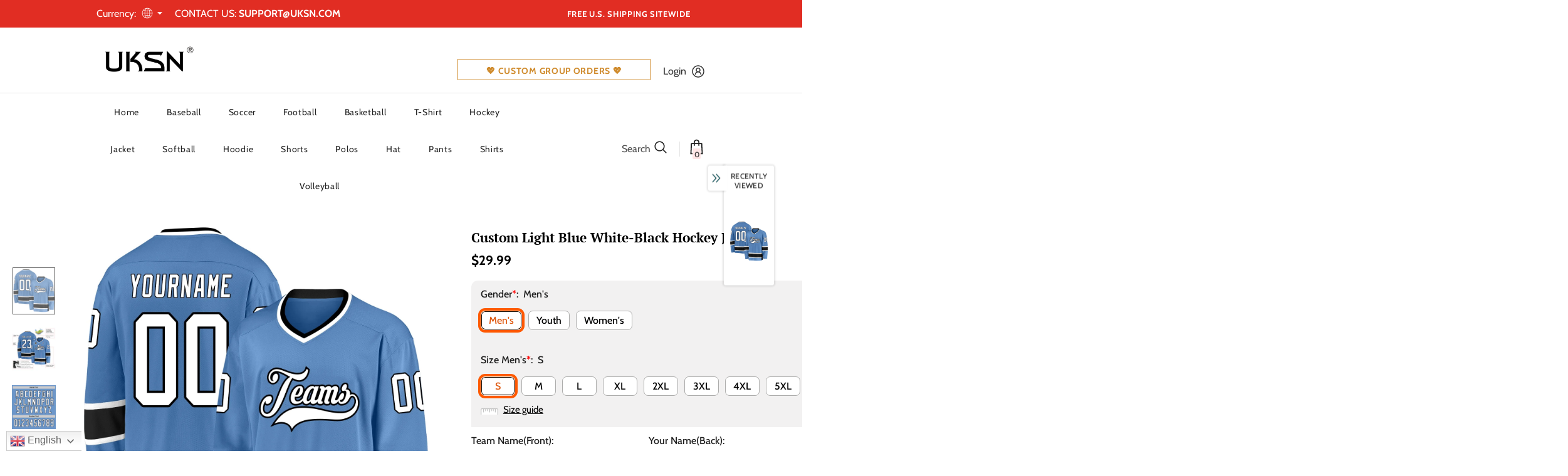

--- FILE ---
content_type: text/html; charset=UTF-8
request_url: https://bigtur.360yituo.com/ShopifyGood/Customized
body_size: 781
content:
{"ShopifyLabel":[{"id":"169","configuration_id":"17","tag_name":"Gender","type":"buttons","values":"Men's, Youth, Women's","price":"0,0,0,","preselect":"Men's","prompt_item":"","conditional":"0","is_required":"1","is_prompt":"0","label_name":"0","label_value":"0","max":"0","choose_most":"1","status":"1","delete_time":"0","order_id":"0","prompt":""},{"id":"170","configuration_id":"17","tag_name":"Size  Men's","type":"default","values":"S, M, L, XL, 2XL, 3XL, 4XL, 5XL","price":"0,0,0,0,0,0,5,7,","preselect":null,"prompt_item":"","conditional":"1","is_required":"1","is_prompt":"0","label_name":"Gender","label_value":"Men's","max":"0","choose_most":"1","status":"1","delete_time":"0","order_id":"1","prompt":""},{"id":"171","configuration_id":"17","tag_name":"Size Youth","type":"default","values":"S\/M, L\/XL","price":"0,0,","preselect":null,"prompt_item":"","conditional":"1","is_required":"1","is_prompt":"0","label_name":"Gender","label_value":" Youth","max":"0","choose_most":"1","status":"1","delete_time":"0","order_id":"2","prompt":""},{"id":"172","configuration_id":"17","tag_name":"Size Women's","type":"default","values":"S, M, L, XL, 2XL","price":"0,0,0,0,0,","preselect":null,"prompt_item":"","conditional":"1","is_required":"1","is_prompt":"0","label_name":"Gender","label_value":" Women's","max":"0","choose_most":"1","status":"1","delete_time":"0","order_id":"3","prompt":""},{"id":"9237","configuration_id":"17","tag_name":"Size  Men's","type":"buttons","values":"S, M, L, XL, 2XL, 3XL, 4XL, 5XL","price":"0,0,0,0,0,0,5,7,","preselect":"S","prompt_item":null,"conditional":"1","is_required":"1","is_prompt":"0","label_name":"Gender","label_value":"Men's","max":"0","choose_most":"0","status":"1","delete_time":"0","order_id":"4","prompt":""},{"id":"9238","configuration_id":"17","tag_name":"Size Youth","type":"buttons","values":"S\/M, L\/XL","price":"0,0,","preselect":"S\/M","prompt_item":null,"conditional":"1","is_required":"1","is_prompt":"0","label_name":"Gender","label_value":" Youth","max":"0","choose_most":"0","status":"1","delete_time":"0","order_id":"5","prompt":""},{"id":"9239","configuration_id":"17","tag_name":"Size Women's","type":"buttons","values":"S, M, L, XL, 2XL","price":"0,0,0,0,0,","preselect":"S","prompt_item":null,"conditional":"1","is_required":"1","is_prompt":"0","label_name":"Gender","label_value":" Women's","max":"0","choose_most":"0","status":"1","delete_time":"0","order_id":"6","prompt":""},{"id":"173","configuration_id":"17","tag_name":"Team Name(Front)","type":"text","values":"","price":"4.99","preselect":null,"prompt_item":"","conditional":"0","is_required":"0","is_prompt":"0","label_name":"0","label_value":"0","max":"20","choose_most":"1","status":"1","delete_time":"0","order_id":"7","prompt":""},{"id":"174","configuration_id":"17","tag_name":"Your Name(Back)","type":"text","values":"","price":"3.99","preselect":null,"prompt_item":"","conditional":"0","is_required":"0","is_prompt":"0","label_name":"0","label_value":"0","max":"20","choose_most":"1","status":"1","delete_time":"0","order_id":"8","prompt":""},{"id":"175","configuration_id":"17","tag_name":"Back Number","type":"text","values":"","price":"3.99","preselect":null,"prompt_item":"","conditional":"0","is_required":"0","is_prompt":"0","label_name":"0","label_value":"0","max":"3","choose_most":"1","status":"1","delete_time":"0","order_id":"9","prompt":""},{"id":"176","configuration_id":"17","tag_name":"Sleeves Number","type":"text","values":"","price":"3.99","preselect":null,"prompt_item":"","conditional":"0","is_required":"0","is_prompt":"0","label_name":"0","label_value":"0","max":"2","choose_most":"1","status":"1","delete_time":"0","order_id":"10","prompt":""},{"id":"177","configuration_id":"17","tag_name":"Material","type":"buttons","values":"Stitched(Embroidered), Print ,Blank(No Name\/Number)","price":"14.99,3.99,0,","preselect":"Stitched(Embroidered)","prompt_item":"Blank(No Name\/Number)","conditional":"0","is_required":"1","is_prompt":"0","label_name":"0","label_value":"0","max":"0","choose_most":"1","status":"1","delete_time":"0","order_id":"11","prompt":""},{"id":"178","configuration_id":"17","tag_name":"A\/C Patch on Left Chest (Optional)","type":"buttons","values":"A, C, None","price":"2.99,2.99,0,","preselect":" None","prompt_item":"","conditional":"0","is_required":"1","is_prompt":"1","label_name":"0","label_value":"0","max":"0","choose_most":"1","status":"1","delete_time":"0","order_id":"12","prompt":""},{"id":"179","configuration_id":"17","tag_name":"1ST Logo Location(Optional)","type":"buttons","values":"Left Chest, Right Chest, Back Neck, None","price":"0,0,0,0,","preselect":" None","prompt_item":null,"conditional":"0","is_required":"1","is_prompt":"1","label_name":"0","label_value":"0","max":"0","choose_most":"1","status":"1","delete_time":"0","order_id":"13","prompt":""},{"id":"180","configuration_id":"17","tag_name":"1ST Upload Logo","type":"file","values":"","price":"4.99","preselect":null,"prompt_item":"","conditional":"0","is_required":"0","is_prompt":"0","label_name":"0","label_value":"0","max":"0","choose_most":"1","status":"1","delete_time":"0","order_id":"14","prompt":""},{"id":"31564","configuration_id":"17","tag_name":"2ND Logo Location(Optional)","type":"buttons","values":"Left Chest, Right Chest, Back Neck, None","price":"0,0,0,0,","preselect":" None","prompt_item":null,"conditional":"0","is_required":"1","is_prompt":"1","label_name":"","label_value":"","max":"0","choose_most":"1","status":"1","delete_time":"0","order_id":"15","prompt":""},{"id":"31565","configuration_id":"17","tag_name":"2ND Upload Logo","type":"file","values":"","price":"4.99","preselect":"","prompt_item":"","conditional":"0","is_required":"0","is_prompt":"0","label_name":"","label_value":"","max":"0","choose_most":"1","status":"1","delete_time":"0","order_id":"16","prompt":""}]}

--- FILE ---
content_type: text/css
request_url: https://www.uksn.com/cdn/shop/t/33/assets/vendor.min.css?v=144342855312766619621736557407
body_size: 17390
content:
@charset "UTF-8";/*!
 * Bootstrap v4.0.0 (https://getbootstrap.com)
 * Copyright 2011-2018 The Bootstrap Authors
 * Copyright 2011-2018 Twitter, Inc.
 * Licensed under MIT (https://github.com/twbs/bootstrap/blob/master/LICENSE)
 */
:root {
    --blue: #007bff;
    --indigo: #6610f2;
    --purple: #6f42c1;
    --pink: #e83e8c;
    --red: #dc3545;
    --orange: #fd7e14;
    --yellow: #ffc107;
    --green: #28a745;
    --teal: #20c997;
    --cyan: #17a2b8;
    --white: #fff;
    --gray: #6c757d;
    --gray-dark: #343a40;
    --primary: #007bff;
    --secondary: #6c757d;
    --success: #28a745;
    --info: #17a2b8;
    --warning: #ffc107;
    --danger: #dc3545;
    --light: #f8f9fa;
    --dark: #343a40;
    --breakpoint-xs: 0;
    --breakpoint-sm: 576px;
    --breakpoint-md: 768px;
    --breakpoint-lg: 992px;
    --breakpoint-xl: 1200px;
    --font-family-sans-serif: -apple-system,BlinkMacSystemFont,"Segoe UI",Roboto,"Helvetica Neue",Arial,sans-serif,"Apple Color Emoji","Segoe UI Emoji","Segoe UI Symbol";
    --font-family-monospace: SFMono-Regular,Menlo,Monaco,Consolas,"Liberation Mono","Courier New",monospace
}

*,::after,::before {
    box-sizing: border-box
}

html {
    font-family: sans-serif;
    line-height: 1.15;
    -webkit-text-size-adjust: 100%;
    -ms-text-size-adjust: 100%;
    -ms-overflow-style: scrollbar;
    -webkit-tap-highlight-color: transparent
}

@-ms-viewport {
    width: device-width
}

article,aside,dialog,figcaption,figure,footer,header,hgroup,main,nav,section {
    display: block
}

body {
    margin: 0;
    font-family: -apple-system,BlinkMacSystemFont,"Segoe UI",Roboto,"Helvetica Neue",Arial,sans-serif,"Apple Color Emoji","Segoe UI Emoji","Segoe UI Symbol";
    font-size: 1rem;
    font-weight: 400;
    line-height: 1.5;
    color: #212529;
    text-align: left;
    background-color: #fff
}

[tabindex="-1"]:focus {
    outline: 0!important
}

hr {
    box-sizing: content-box;
    height: 0;
    overflow: visible
}

h1,h2,h3,h4,h5,h6 {
    margin-top: 0;
    margin-bottom: .5rem
}

p {
    margin-top: 0;
    margin-bottom: 1rem
}

abbr[data-original-title],abbr[title] {
    text-decoration: underline;
    -webkit-text-decoration: underline dotted;
    text-decoration: underline dotted;
    cursor: help;
    border-bottom: 0
}

address {
    margin-bottom: 1rem;
    font-style: normal;
    line-height: inherit
}

dl,ol,ul {
    margin-top: 0;
    margin-bottom: 1rem
}

ol ol,ol ul,ul ol,ul ul {
    margin-bottom: 0
}

dt {
    font-weight: 700
}

dd {
    margin-bottom: .5rem;
    margin-left: 0
}

blockquote {
    margin: 0 0 1rem
}

dfn {
    font-style: italic
}

b,strong {
    font-weight: bolder
}

small {
    font-size: 80%
}

sub,sup {
    position: relative;
    font-size: 75%;
    line-height: 0;
    vertical-align: baseline
}

sub {
    bottom: -.25em
}

sup {
    top: -.5em
}

a {
    color: #007bff;
    text-decoration: none;
    background-color: transparent;
    -webkit-text-decoration-skip: objects
}

a:hover {
    color: #0056b3;
    text-decoration: underline
}

a:not([href]):not([tabindex]) {
    color: inherit;
    text-decoration: none
}

a:not([href]):not([tabindex]):focus,a:not([href]):not([tabindex]):hover {
    color: inherit;
    text-decoration: none
}

a:not([href]):not([tabindex]):focus {
    outline: 0
}

code,kbd,pre,samp {
    font-family: monospace,monospace;
    font-size: 1em
}

pre {
    margin-top: 0;
    margin-bottom: 1rem;
    overflow: auto;
    -ms-overflow-style: scrollbar
}

figure {
    margin: 0 0 1rem
}

img {
    vertical-align: middle;
    border-style: none
}

svg:not(:root) {
    overflow: hidden
}

table {
    border-collapse: collapse
}

caption {
    padding-top: .75rem;
    padding-bottom: .75rem;
    color: #6c757d;
    text-align: left;
    caption-side: bottom
}

th {
    text-align: inherit
}

label {
    display: inline-block;
    margin-bottom: .5rem
}

button {
    border-radius: 0
}

button:focus {
    outline: 1px dotted;
    outline: 5px auto -webkit-focus-ring-color
}

button,input,optgroup,select,textarea {
    margin: 0;
    font-family: inherit;
    font-size: inherit;
    line-height: inherit
}

button,input {
    overflow: visible
}

button,select {
    text-transform: none
}

[type=reset],[type=submit],button,html [type=button] {
    -webkit-appearance: button
}

[type=button]::-moz-focus-inner,[type=reset]::-moz-focus-inner,[type=submit]::-moz-focus-inner,button::-moz-focus-inner {
    padding: 0;
    border-style: none
}

input[type=checkbox],input[type=radio] {
    box-sizing: border-box;
    padding: 0
}

input[type=date],input[type=datetime-local],input[type=month],input[type=time] {
    -webkit-appearance: listbox
}

textarea {
    overflow: auto;
    resize: vertical
}

fieldset {
    min-width: 0;
    padding: 0;
    margin: 0;
    border: 0
}

legend {
    display: block;
    width: 100%;
    max-width: 100%;
    padding: 0;
    margin-bottom: .5rem;
    font-size: 1.5rem;
    line-height: inherit;
    color: inherit;
    white-space: normal
}

progress {
    vertical-align: baseline
}

[type=number]::-webkit-inner-spin-button,[type=number]::-webkit-outer-spin-button {
    height: auto
}

[type=search] {
    outline-offset: -2px;
    -webkit-appearance: none
}

[type=search]::-webkit-search-cancel-button,[type=search]::-webkit-search-decoration {
    -webkit-appearance: none
}

::-webkit-file-upload-button {
    font: inherit;
    -webkit-appearance: button
}

output {
    display: inline-block
}

summary {
    display: list-item;
    cursor: pointer
}

template {
    display: none
}

[hidden] {
    display: none!important
}

.h1,.h2,.h3,.h4,.h5,.h6,h1,h2,h3,h4,h5,h6 {
    margin-bottom: .5rem;
    font-family: inherit;
    font-weight: 500;
    line-height: 1.2;
    color: inherit
}

.h1,h1 {
    font-size: 2.5rem
}

.h2,h2 {
    font-size: 2rem
}

.h3,h3 {
    font-size: 1.75rem
}

.h4,h4 {
    font-size: 1.5rem
}

.h5,h5 {
    font-size: 1.25rem
}

.h6,h6 {
    font-size: 1rem
}

.lead {
    font-size: 1.25rem;
    font-weight: 300
}

.display-1 {
    font-size: 6rem;
    font-weight: 300;
    line-height: 1.2
}

.display-2 {
    font-size: 5.5rem;
    font-weight: 300;
    line-height: 1.2
}

.display-3 {
    font-size: 4.5rem;
    font-weight: 300;
    line-height: 1.2
}

.display-4 {
    font-size: 3.5rem;
    font-weight: 300;
    line-height: 1.2
}

hr {
    margin-top: 1rem;
    margin-bottom: 1rem;
    border: 0;
    border-top: 1px solid rgba(0,0,0,.1)
}

.small,small {
    font-size: 80%;
    font-weight: 400
}

.mark,mark {
    padding: .2em;
    background-color: #fcf8e3
}

.list-unstyled {
    padding-left: 0;
    list-style: none
}

.list-inline {
    padding-left: 0;
    list-style: none
}

.list-inline-item {
    display: inline-block
}

.list-inline-item:not(:last-child) {
    margin-right: .5rem
}

.initialism {
    font-size: 90%;
    text-transform: uppercase
}

.blockquote {
    margin-bottom: 1rem;
    font-size: 1.25rem
}

.blockquote-footer {
    display: block;
    font-size: 80%;
    color: #6c757d
}

.blockquote-footer::before {
    content: "\2014 \00A0"
}

.img-fluid {
    max-width: 100%;
    height: auto
}

.img-thumbnail {
    padding: .25rem;
    background-color: #fff;
    border: 1px solid #dee2e6;
    border-radius: .25rem;
    max-width: 100%;
    height: auto
}

.figure {
    display: inline-block
}

.figure-img {
    margin-bottom: .5rem;
    line-height: 1
}

.figure-caption {
    font-size: 90%;
    color: #6c757d
}

code,kbd,pre,samp {
    font-family: SFMono-Regular,Menlo,Monaco,Consolas,"Liberation Mono","Courier New",monospace
}

code {
    font-size: 87.5%;
    color: #e83e8c;
    word-break: break-word
}

a>code {
    color: inherit
}

kbd {
    padding: .2rem .4rem;
    font-size: 87.5%;
    color: #fff;
    background-color: #212529;
    border-radius: .2rem
}

kbd kbd {
    padding: 0;
    font-size: 100%;
    font-weight: 700
}

pre {
    display: block;
    font-size: 87.5%;
    color: #212529
}

pre code {
    font-size: inherit;
    color: inherit;
    word-break: normal
}

.pre-scrollable {
    max-height: 340px;
    overflow-y: scroll
}

.container {
    width: 100%;
    padding-right: 15px;
    padding-left: 15px;
    margin-right: auto;
    margin-left: auto
}

@media(min-width: 576px) {
    .container {
        max-width:540px
    }
}

@media(min-width: 768px) {
    .container {
        max-width:720px
    }
}

@media(min-width: 992px) {
    .container {
        max-width:960px
    }
}

@media(min-width: 1200px) {
    .container {
        max-width:1140px
    }
}

.container-fluid {
    width: 100%;
    padding-right: 15px;
    padding-left: 15px;
    margin-right: auto;
    margin-left: auto
}

.row {
    display: -webkit-box;
    display: -ms-flexbox;
    display: flex;
    -ms-flex-wrap: wrap;
    flex-wrap: wrap;
    margin-right: -15px;
    margin-left: -15px
}

.no-gutters {
    margin-right: 0;
    margin-left: 0
}

.no-gutters>.col,.no-gutters>[class*=col-] {
    padding-right: 0;
    padding-left: 0
}

.col,.col-1,.col-10,.col-11,.col-12,.col-2,.col-3,.col-4,.col-5,.col-6,.col-7,.col-8,.col-9,.col-auto,.col-lg,.col-lg-1,.col-lg-10,.col-lg-11,.col-lg-12,.col-lg-2,.col-lg-3,.col-lg-4,.col-lg-5,.col-lg-6,.col-lg-7,.col-lg-8,.col-lg-9,.col-lg-auto,.col-md,.col-md-1,.col-md-10,.col-md-11,.col-md-12,.col-md-2,.col-md-3,.col-md-4,.col-md-5,.col-md-6,.col-md-7,.col-md-8,.col-md-9,.col-md-auto,.col-sm,.col-sm-1,.col-sm-10,.col-sm-11,.col-sm-12,.col-sm-2,.col-sm-3,.col-sm-4,.col-sm-5,.col-sm-6,.col-sm-7,.col-sm-8,.col-sm-9,.col-sm-auto,.col-xl,.col-xl-1,.col-xl-10,.col-xl-11,.col-xl-12,.col-xl-2,.col-xl-3,.col-xl-4,.col-xl-5,.col-xl-6,.col-xl-7,.col-xl-8,.col-xl-9,.col-xl-auto {
    position: relative;
    width: 100%;
    min-height: 1px;
    padding-right: 15px;
    padding-left: 15px
}

.col {
    -ms-flex-preferred-size: 0;
    flex-basis: 0;
    -webkit-box-flex: 1;
    -ms-flex-positive: 1;
    flex-grow: 1;
    max-width: 100%
}

.col-auto {
    -webkit-box-flex: 0;
    -ms-flex: 0 0 auto;
    flex: 0 0 auto;
    width: auto;
    max-width: none
}

.col-1 {
    -webkit-box-flex: 0;
    -ms-flex: 0 0 8.333333%;
    flex: 0 0 8.333333%;
    max-width: 8.333333%
}

.col-2 {
    -webkit-box-flex: 0;
    -ms-flex: 0 0 16.666667%;
    flex: 0 0 16.666667%;
    max-width: 16.666667%
}

.col-3 {
    -webkit-box-flex: 0;
    -ms-flex: 0 0 25%;
    flex: 0 0 25%;
    max-width: 25%
}

.col-4 {
    -webkit-box-flex: 0;
    -ms-flex: 0 0 33.333333%;
    flex: 0 0 33.333333%;
    max-width: 33.333333%
}

.col-5 {
    -webkit-box-flex: 0;
    -ms-flex: 0 0 41.666667%;
    flex: 0 0 41.666667%;
    max-width: 41.666667%
}

.col-6 {
    -webkit-box-flex: 0;
    -ms-flex: 0 0 50%;
    flex: 0 0 50%;
    max-width: 50%
}

.col-7 {
    -webkit-box-flex: 0;
    -ms-flex: 0 0 58.333333%;
    flex: 0 0 58.333333%;
    max-width: 58.333333%
}

.col-8 {
    -webkit-box-flex: 0;
    -ms-flex: 0 0 66.666667%;
    flex: 0 0 66.666667%;
    max-width: 66.666667%
}

.col-9 {
    -webkit-box-flex: 0;
    -ms-flex: 0 0 75%;
    flex: 0 0 75%;
    max-width: 75%
}

.col-10 {
    -webkit-box-flex: 0;
    -ms-flex: 0 0 83.333333%;
    flex: 0 0 83.333333%;
    max-width: 83.333333%
}

.col-11 {
    -webkit-box-flex: 0;
    -ms-flex: 0 0 91.666667%;
    flex: 0 0 91.666667%;
    max-width: 91.666667%
}

.col-12 {
    -webkit-box-flex: 0;
    -ms-flex: 0 0 100%;
    flex: 0 0 100%;
    max-width: 100%
}

.order-first {
    -webkit-box-ordinal-group: 0;
    -ms-flex-order: -1;
    order: -1
}

.order-last {
    -webkit-box-ordinal-group: 14;
    -ms-flex-order: 13;
    order: 13
}

.order-0 {
    -webkit-box-ordinal-group: 1;
    -ms-flex-order: 0;
    order: 0
}

.order-1 {
    -webkit-box-ordinal-group: 2;
    -ms-flex-order: 1;
    order: 1
}

.order-2 {
    -webkit-box-ordinal-group: 3;
    -ms-flex-order: 2;
    order: 2
}

.order-3 {
    -webkit-box-ordinal-group: 4;
    -ms-flex-order: 3;
    order: 3
}

.order-4 {
    -webkit-box-ordinal-group: 5;
    -ms-flex-order: 4;
    order: 4
}

.order-5 {
    -webkit-box-ordinal-group: 6;
    -ms-flex-order: 5;
    order: 5
}

.order-6 {
    -webkit-box-ordinal-group: 7;
    -ms-flex-order: 6;
    order: 6
}

.order-7 {
    -webkit-box-ordinal-group: 8;
    -ms-flex-order: 7;
    order: 7
}

.order-8 {
    -webkit-box-ordinal-group: 9;
    -ms-flex-order: 8;
    order: 8
}

.order-9 {
    -webkit-box-ordinal-group: 10;
    -ms-flex-order: 9;
    order: 9
}

.order-10 {
    -webkit-box-ordinal-group: 11;
    -ms-flex-order: 10;
    order: 10
}

.order-11 {
    -webkit-box-ordinal-group: 12;
    -ms-flex-order: 11;
    order: 11
}

.order-12 {
    -webkit-box-ordinal-group: 13;
    -ms-flex-order: 12;
    order: 12
}

.offset-1 {
    margin-left: 8.333333%
}

.offset-2 {
    margin-left: 16.666667%
}

.offset-3 {
    margin-left: 25%
}

.offset-4 {
    margin-left: 33.333333%
}

.offset-5 {
    margin-left: 41.666667%
}

.offset-6 {
    margin-left: 50%
}

.offset-7 {
    margin-left: 58.333333%
}

.offset-8 {
    margin-left: 66.666667%
}

.offset-9 {
    margin-left: 75%
}

.offset-10 {
    margin-left: 83.333333%
}

.offset-11 {
    margin-left: 91.666667%
}

@media(min-width: 576px) {
    .col-sm {
        -ms-flex-preferred-size:0;
        flex-basis: 0;
        -webkit-box-flex: 1;
        -ms-flex-positive: 1;
        flex-grow: 1;
        max-width: 100%
    }

    .col-sm-auto {
        -webkit-box-flex: 0;
        -ms-flex: 0 0 auto;
        flex: 0 0 auto;
        width: auto;
        max-width: none
    }

    .col-sm-1 {
        -webkit-box-flex: 0;
        -ms-flex: 0 0 8.333333%;
        flex: 0 0 8.333333%;
        max-width: 8.333333%
    }

    .col-sm-2 {
        -webkit-box-flex: 0;
        -ms-flex: 0 0 16.666667%;
        flex: 0 0 16.666667%;
        max-width: 16.666667%
    }

    .col-sm-3 {
        -webkit-box-flex: 0;
        -ms-flex: 0 0 25%;
        flex: 0 0 25%;
        max-width: 25%
    }

    .col-sm-4 {
        -webkit-box-flex: 0;
        -ms-flex: 0 0 33.333333%;
        flex: 0 0 33.333333%;
        max-width: 33.333333%
    }

    .col-sm-5 {
        -webkit-box-flex: 0;
        -ms-flex: 0 0 41.666667%;
        flex: 0 0 41.666667%;
        max-width: 41.666667%
    }

    .col-sm-6 {
        -webkit-box-flex: 0;
        -ms-flex: 0 0 50%;
        flex: 0 0 50%;
        max-width: 50%
    }

    .col-sm-7 {
        -webkit-box-flex: 0;
        -ms-flex: 0 0 58.333333%;
        flex: 0 0 58.333333%;
        max-width: 58.333333%
    }

    .col-sm-8 {
        -webkit-box-flex: 0;
        -ms-flex: 0 0 66.666667%;
        flex: 0 0 66.666667%;
        max-width: 66.666667%
    }

    .col-sm-9 {
        -webkit-box-flex: 0;
        -ms-flex: 0 0 75%;
        flex: 0 0 75%;
        max-width: 75%
    }

    .col-sm-10 {
        -webkit-box-flex: 0;
        -ms-flex: 0 0 83.333333%;
        flex: 0 0 83.333333%;
        max-width: 83.333333%
    }

    .col-sm-11 {
        -webkit-box-flex: 0;
        -ms-flex: 0 0 91.666667%;
        flex: 0 0 91.666667%;
        max-width: 91.666667%
    }

    .col-sm-12 {
        -webkit-box-flex: 0;
        -ms-flex: 0 0 100%;
        flex: 0 0 100%;
        max-width: 100%
    }

    .order-sm-first {
        -webkit-box-ordinal-group: 0;
        -ms-flex-order: -1;
        order: -1
    }

    .order-sm-last {
        -webkit-box-ordinal-group: 14;
        -ms-flex-order: 13;
        order: 13
    }

    .order-sm-0 {
        -webkit-box-ordinal-group: 1;
        -ms-flex-order: 0;
        order: 0
    }

    .order-sm-1 {
        -webkit-box-ordinal-group: 2;
        -ms-flex-order: 1;
        order: 1
    }

    .order-sm-2 {
        -webkit-box-ordinal-group: 3;
        -ms-flex-order: 2;
        order: 2
    }

    .order-sm-3 {
        -webkit-box-ordinal-group: 4;
        -ms-flex-order: 3;
        order: 3
    }

    .order-sm-4 {
        -webkit-box-ordinal-group: 5;
        -ms-flex-order: 4;
        order: 4
    }

    .order-sm-5 {
        -webkit-box-ordinal-group: 6;
        -ms-flex-order: 5;
        order: 5
    }

    .order-sm-6 {
        -webkit-box-ordinal-group: 7;
        -ms-flex-order: 6;
        order: 6
    }

    .order-sm-7 {
        -webkit-box-ordinal-group: 8;
        -ms-flex-order: 7;
        order: 7
    }

    .order-sm-8 {
        -webkit-box-ordinal-group: 9;
        -ms-flex-order: 8;
        order: 8
    }

    .order-sm-9 {
        -webkit-box-ordinal-group: 10;
        -ms-flex-order: 9;
        order: 9
    }

    .order-sm-10 {
        -webkit-box-ordinal-group: 11;
        -ms-flex-order: 10;
        order: 10
    }

    .order-sm-11 {
        -webkit-box-ordinal-group: 12;
        -ms-flex-order: 11;
        order: 11
    }

    .order-sm-12 {
        -webkit-box-ordinal-group: 13;
        -ms-flex-order: 12;
        order: 12
    }

    .offset-sm-0 {
        margin-left: 0
    }

    .offset-sm-1 {
        margin-left: 8.333333%
    }

    .offset-sm-2 {
        margin-left: 16.666667%
    }

    .offset-sm-3 {
        margin-left: 25%
    }

    .offset-sm-4 {
        margin-left: 33.333333%
    }

    .offset-sm-5 {
        margin-left: 41.666667%
    }

    .offset-sm-6 {
        margin-left: 50%
    }

    .offset-sm-7 {
        margin-left: 58.333333%
    }

    .offset-sm-8 {
        margin-left: 66.666667%
    }

    .offset-sm-9 {
        margin-left: 75%
    }

    .offset-sm-10 {
        margin-left: 83.333333%
    }

    .offset-sm-11 {
        margin-left: 91.666667%
    }
}

@media(min-width: 768px) {
    .col-md {
        -ms-flex-preferred-size:0;
        flex-basis: 0;
        -webkit-box-flex: 1;
        -ms-flex-positive: 1;
        flex-grow: 1;
        max-width: 100%
    }

    .col-md-auto {
        -webkit-box-flex: 0;
        -ms-flex: 0 0 auto;
        flex: 0 0 auto;
        width: auto;
        max-width: none
    }

    .col-md-1 {
        -webkit-box-flex: 0;
        -ms-flex: 0 0 8.333333%;
        flex: 0 0 8.333333%;
        max-width: 8.333333%
    }

    .col-md-2 {
        -webkit-box-flex: 0;
        -ms-flex: 0 0 16.666667%;
        flex: 0 0 16.666667%;
        max-width: 16.666667%
    }

    .col-md-3 {
        -webkit-box-flex: 0;
        -ms-flex: 0 0 25%;
        flex: 0 0 25%;
        max-width: 25%
    }

    .col-md-4 {
        -webkit-box-flex: 0;
        -ms-flex: 0 0 33.333333%;
        flex: 0 0 33.333333%;
        max-width: 33.333333%
    }

    .col-md-5 {
        -webkit-box-flex: 0;
        -ms-flex: 0 0 41.666667%;
        flex: 0 0 41.666667%;
        max-width: 41.666667%
    }

    .col-md-6 {
        -webkit-box-flex: 0;
        -ms-flex: 0 0 50%;
        flex: 0 0 50%;
        max-width: 50%
    }

    .col-md-7 {
        -webkit-box-flex: 0;
        -ms-flex: 0 0 58.333333%;
        flex: 0 0 58.333333%;
        max-width: 58.333333%
    }

    .col-md-8 {
        -webkit-box-flex: 0;
        -ms-flex: 0 0 66.666667%;
        flex: 0 0 66.666667%;
        max-width: 66.666667%
    }

    .col-md-9 {
        -webkit-box-flex: 0;
        -ms-flex: 0 0 75%;
        flex: 0 0 75%;
        max-width: 75%
    }

    .col-md-10 {
        -webkit-box-flex: 0;
        -ms-flex: 0 0 83.333333%;
        flex: 0 0 83.333333%;
        max-width: 83.333333%
    }

    .col-md-11 {
        -webkit-box-flex: 0;
        -ms-flex: 0 0 91.666667%;
        flex: 0 0 91.666667%;
        max-width: 91.666667%
    }

    .col-md-12 {
        -webkit-box-flex: 0;
        -ms-flex: 0 0 100%;
        flex: 0 0 100%;
        max-width: 100%
    }

    .order-md-first {
        -webkit-box-ordinal-group: 0;
        -ms-flex-order: -1;
        order: -1
    }

    .order-md-last {
        -webkit-box-ordinal-group: 14;
        -ms-flex-order: 13;
        order: 13
    }

    .order-md-0 {
        -webkit-box-ordinal-group: 1;
        -ms-flex-order: 0;
        order: 0
    }

    .order-md-1 {
        -webkit-box-ordinal-group: 2;
        -ms-flex-order: 1;
        order: 1
    }

    .order-md-2 {
        -webkit-box-ordinal-group: 3;
        -ms-flex-order: 2;
        order: 2
    }

    .order-md-3 {
        -webkit-box-ordinal-group: 4;
        -ms-flex-order: 3;
        order: 3
    }

    .order-md-4 {
        -webkit-box-ordinal-group: 5;
        -ms-flex-order: 4;
        order: 4
    }

    .order-md-5 {
        -webkit-box-ordinal-group: 6;
        -ms-flex-order: 5;
        order: 5
    }

    .order-md-6 {
        -webkit-box-ordinal-group: 7;
        -ms-flex-order: 6;
        order: 6
    }

    .order-md-7 {
        -webkit-box-ordinal-group: 8;
        -ms-flex-order: 7;
        order: 7
    }

    .order-md-8 {
        -webkit-box-ordinal-group: 9;
        -ms-flex-order: 8;
        order: 8
    }

    .order-md-9 {
        -webkit-box-ordinal-group: 10;
        -ms-flex-order: 9;
        order: 9
    }

    .order-md-10 {
        -webkit-box-ordinal-group: 11;
        -ms-flex-order: 10;
        order: 10
    }

    .order-md-11 {
        -webkit-box-ordinal-group: 12;
        -ms-flex-order: 11;
        order: 11
    }

    .order-md-12 {
        -webkit-box-ordinal-group: 13;
        -ms-flex-order: 12;
        order: 12
    }

    .offset-md-0 {
        margin-left: 0
    }

    .offset-md-1 {
        margin-left: 8.333333%
    }

    .offset-md-2 {
        margin-left: 16.666667%
    }

    .offset-md-3 {
        margin-left: 25%
    }

    .offset-md-4 {
        margin-left: 33.333333%
    }

    .offset-md-5 {
        margin-left: 41.666667%
    }

    .offset-md-6 {
        margin-left: 50%
    }

    .offset-md-7 {
        margin-left: 58.333333%
    }

    .offset-md-8 {
        margin-left: 66.666667%
    }

    .offset-md-9 {
        margin-left: 75%
    }

    .offset-md-10 {
        margin-left: 83.333333%
    }

    .offset-md-11 {
        margin-left: 91.666667%
    }
}

@media(min-width: 992px) {
    .col-lg {
        -ms-flex-preferred-size:0;
        flex-basis: 0;
        -webkit-box-flex: 1;
        -ms-flex-positive: 1;
        flex-grow: 1;
        max-width: 100%
    }

    .col-lg-auto {
        -webkit-box-flex: 0;
        -ms-flex: 0 0 auto;
        flex: 0 0 auto;
        width: auto;
        max-width: none
    }

    .col-lg-1 {
        -webkit-box-flex: 0;
        -ms-flex: 0 0 8.333333%;
        flex: 0 0 8.333333%;
        max-width: 8.333333%
    }

    .col-lg-2 {
        -webkit-box-flex: 0;
        -ms-flex: 0 0 16.666667%;
        flex: 0 0 16.666667%;
        max-width: 16.666667%
    }

    .col-lg-3 {
        -webkit-box-flex: 0;
        -ms-flex: 0 0 25%;
        flex: 0 0 25%;
        max-width: 25%
    }

    .col-lg-4 {
        -webkit-box-flex: 0;
        -ms-flex: 0 0 33.333333%;
        flex: 0 0 33.333333%;
        max-width: 33.333333%
    }

    .col-lg-5 {
        -webkit-box-flex: 0;
        -ms-flex: 0 0 41.666667%;
        flex: 0 0 41.666667%;
        max-width: 41.666667%
    }

    .col-lg-6 {
        -webkit-box-flex: 0;
        -ms-flex: 0 0 50%;
        flex: 0 0 50%;
        max-width: 50%
    }

    .col-lg-7 {
        -webkit-box-flex: 0;
        -ms-flex: 0 0 58.333333%;
        flex: 0 0 58.333333%;
        max-width: 58.333333%
    }

    .col-lg-8 {
        -webkit-box-flex: 0;
        -ms-flex: 0 0 66.666667%;
        flex: 0 0 66.666667%;
        max-width: 66.666667%
    }

    .col-lg-9 {
        -webkit-box-flex: 0;
        -ms-flex: 0 0 75%;
        flex: 0 0 75%;
        max-width: 75%
    }

    .col-lg-10 {
        -webkit-box-flex: 0;
        -ms-flex: 0 0 83.333333%;
        flex: 0 0 83.333333%;
        max-width: 83.333333%
    }

    .col-lg-11 {
        -webkit-box-flex: 0;
        -ms-flex: 0 0 91.666667%;
        flex: 0 0 91.666667%;
        max-width: 91.666667%
    }

    .col-lg-12 {
        -webkit-box-flex: 0;
        -ms-flex: 0 0 100%;
        flex: 0 0 100%;
        max-width: 100%
    }

    .order-lg-first {
        -webkit-box-ordinal-group: 0;
        -ms-flex-order: -1;
        order: -1
    }

    .order-lg-last {
        -webkit-box-ordinal-group: 14;
        -ms-flex-order: 13;
        order: 13
    }

    .order-lg-0 {
        -webkit-box-ordinal-group: 1;
        -ms-flex-order: 0;
        order: 0
    }

    .order-lg-1 {
        -webkit-box-ordinal-group: 2;
        -ms-flex-order: 1;
        order: 1
    }

    .order-lg-2 {
        -webkit-box-ordinal-group: 3;
        -ms-flex-order: 2;
        order: 2
    }

    .order-lg-3 {
        -webkit-box-ordinal-group: 4;
        -ms-flex-order: 3;
        order: 3
    }

    .order-lg-4 {
        -webkit-box-ordinal-group: 5;
        -ms-flex-order: 4;
        order: 4
    }

    .order-lg-5 {
        -webkit-box-ordinal-group: 6;
        -ms-flex-order: 5;
        order: 5
    }

    .order-lg-6 {
        -webkit-box-ordinal-group: 7;
        -ms-flex-order: 6;
        order: 6
    }

    .order-lg-7 {
        -webkit-box-ordinal-group: 8;
        -ms-flex-order: 7;
        order: 7
    }

    .order-lg-8 {
        -webkit-box-ordinal-group: 9;
        -ms-flex-order: 8;
        order: 8
    }

    .order-lg-9 {
        -webkit-box-ordinal-group: 10;
        -ms-flex-order: 9;
        order: 9
    }

    .order-lg-10 {
        -webkit-box-ordinal-group: 11;
        -ms-flex-order: 10;
        order: 10
    }

    .order-lg-11 {
        -webkit-box-ordinal-group: 12;
        -ms-flex-order: 11;
        order: 11
    }

    .order-lg-12 {
        -webkit-box-ordinal-group: 13;
        -ms-flex-order: 12;
        order: 12
    }

    .offset-lg-0 {
        margin-left: 0
    }

    .offset-lg-1 {
        margin-left: 8.333333%
    }

    .offset-lg-2 {
        margin-left: 16.666667%
    }

    .offset-lg-3 {
        margin-left: 25%
    }

    .offset-lg-4 {
        margin-left: 33.333333%
    }

    .offset-lg-5 {
        margin-left: 41.666667%
    }

    .offset-lg-6 {
        margin-left: 50%
    }

    .offset-lg-7 {
        margin-left: 58.333333%
    }

    .offset-lg-8 {
        margin-left: 66.666667%
    }

    .offset-lg-9 {
        margin-left: 75%
    }

    .offset-lg-10 {
        margin-left: 83.333333%
    }

    .offset-lg-11 {
        margin-left: 91.666667%
    }
}

@media(min-width: 1200px) {
    .col-xl {
        -ms-flex-preferred-size:0;
        flex-basis: 0;
        -webkit-box-flex: 1;
        -ms-flex-positive: 1;
        flex-grow: 1;
        max-width: 100%
    }

    .col-xl-auto {
        -webkit-box-flex: 0;
        -ms-flex: 0 0 auto;
        flex: 0 0 auto;
        width: auto;
        max-width: none
    }

    .col-xl-1 {
        -webkit-box-flex: 0;
        -ms-flex: 0 0 8.333333%;
        flex: 0 0 8.333333%;
        max-width: 8.333333%
    }

    .col-xl-2 {
        -webkit-box-flex: 0;
        -ms-flex: 0 0 16.666667%;
        flex: 0 0 16.666667%;
        max-width: 16.666667%
    }

    .col-xl-3 {
        -webkit-box-flex: 0;
        -ms-flex: 0 0 25%;
        flex: 0 0 25%;
        max-width: 25%
    }

    .col-xl-4 {
        -webkit-box-flex: 0;
        -ms-flex: 0 0 33.333333%;
        flex: 0 0 33.333333%;
        max-width: 33.333333%
    }

    .col-xl-5 {
        -webkit-box-flex: 0;
        -ms-flex: 0 0 41.666667%;
        flex: 0 0 41.666667%;
        max-width: 41.666667%
    }

    .col-xl-6 {
        -webkit-box-flex: 0;
        -ms-flex: 0 0 50%;
        flex: 0 0 50%;
        max-width: 50%
    }

    .col-xl-7 {
        -webkit-box-flex: 0;
        -ms-flex: 0 0 58.333333%;
        flex: 0 0 58.333333%;
        max-width: 58.333333%
    }

    .col-xl-8 {
        -webkit-box-flex: 0;
        -ms-flex: 0 0 66.666667%;
        flex: 0 0 66.666667%;
        max-width: 66.666667%
    }

    .col-xl-9 {
        -webkit-box-flex: 0;
        -ms-flex: 0 0 75%;
        flex: 0 0 75%;
        max-width: 75%
    }

    .col-xl-10 {
        -webkit-box-flex: 0;
        -ms-flex: 0 0 83.333333%;
        flex: 0 0 83.333333%;
        max-width: 83.333333%
    }

    .col-xl-11 {
        -webkit-box-flex: 0;
        -ms-flex: 0 0 91.666667%;
        flex: 0 0 91.666667%;
        max-width: 91.666667%
    }

    .col-xl-12 {
        -webkit-box-flex: 0;
        -ms-flex: 0 0 100%;
        flex: 0 0 100%;
        max-width: 100%
    }

    .order-xl-first {
        -webkit-box-ordinal-group: 0;
        -ms-flex-order: -1;
        order: -1
    }

    .order-xl-last {
        -webkit-box-ordinal-group: 14;
        -ms-flex-order: 13;
        order: 13
    }

    .order-xl-0 {
        -webkit-box-ordinal-group: 1;
        -ms-flex-order: 0;
        order: 0
    }

    .order-xl-1 {
        -webkit-box-ordinal-group: 2;
        -ms-flex-order: 1;
        order: 1
    }

    .order-xl-2 {
        -webkit-box-ordinal-group: 3;
        -ms-flex-order: 2;
        order: 2
    }

    .order-xl-3 {
        -webkit-box-ordinal-group: 4;
        -ms-flex-order: 3;
        order: 3
    }

    .order-xl-4 {
        -webkit-box-ordinal-group: 5;
        -ms-flex-order: 4;
        order: 4
    }

    .order-xl-5 {
        -webkit-box-ordinal-group: 6;
        -ms-flex-order: 5;
        order: 5
    }

    .order-xl-6 {
        -webkit-box-ordinal-group: 7;
        -ms-flex-order: 6;
        order: 6
    }

    .order-xl-7 {
        -webkit-box-ordinal-group: 8;
        -ms-flex-order: 7;
        order: 7
    }

    .order-xl-8 {
        -webkit-box-ordinal-group: 9;
        -ms-flex-order: 8;
        order: 8
    }

    .order-xl-9 {
        -webkit-box-ordinal-group: 10;
        -ms-flex-order: 9;
        order: 9
    }

    .order-xl-10 {
        -webkit-box-ordinal-group: 11;
        -ms-flex-order: 10;
        order: 10
    }

    .order-xl-11 {
        -webkit-box-ordinal-group: 12;
        -ms-flex-order: 11;
        order: 11
    }

    .order-xl-12 {
        -webkit-box-ordinal-group: 13;
        -ms-flex-order: 12;
        order: 12
    }

    .offset-xl-0 {
        margin-left: 0
    }

    .offset-xl-1 {
        margin-left: 8.333333%
    }

    .offset-xl-2 {
        margin-left: 16.666667%
    }

    .offset-xl-3 {
        margin-left: 25%
    }

    .offset-xl-4 {
        margin-left: 33.333333%
    }

    .offset-xl-5 {
        margin-left: 41.666667%
    }

    .offset-xl-6 {
        margin-left: 50%
    }

    .offset-xl-7 {
        margin-left: 58.333333%
    }

    .offset-xl-8 {
        margin-left: 66.666667%
    }

    .offset-xl-9 {
        margin-left: 75%
    }

    .offset-xl-10 {
        margin-left: 83.333333%
    }

    .offset-xl-11 {
        margin-left: 91.666667%
    }
}

.form-control {
    display: block;
    width: 100%;
    padding: .375rem .75rem;
    font-size: 1rem;
    line-height: 1.5;
    color: #495057;
    background-color: #fff;
    background-clip: padding-box;
    border: 1px solid #ced4da;
    border-radius: .25rem;
    transition: border-color .15s ease-in-out,box-shadow .15s ease-in-out
}

.form-control::-ms-expand {
    background-color: transparent;
    border: 0
}

.form-control:focus {
    color: #495057;
    background-color: #fff;
    border-color: #80bdff;
    outline: 0;
    box-shadow: 0 0 0 .2rem rgba(0,123,255,.25)
}

.form-control::-webkit-input-placeholder {
    color: #6c757d;
    opacity: 1
}

.form-control::-moz-placeholder {
    color: #6c757d;
    opacity: 1
}

.form-control:-ms-input-placeholder {
    color: #6c757d;
    opacity: 1
}

.form-control::-ms-input-placeholder {
    color: #6c757d;
    opacity: 1
}

.form-control::placeholder {
    color: #6c757d;
    opacity: 1
}

.form-control:disabled,.form-control[readonly] {
    background-color: #e9ecef;
    opacity: 1
}

select.form-control:not([size]):not([multiple]) {
    height: calc(2.25rem + 2px)
}

select.form-control:focus::-ms-value {
    color: #495057;
    background-color: #fff
}

.form-group {
    margin-bottom: 1rem
}

.btn {
    display: inline-block;
    font-weight: 400;
    text-align: center;
    white-space: nowrap;
    vertical-align: middle;
    -webkit-user-select: none;
    -moz-user-select: none;
    -ms-user-select: none;
    user-select: none;
    border: 1px solid transparent;
    padding: .375rem .75rem;
    font-size: 1rem;
    line-height: 1.5;
    border-radius: .25rem;
    transition: color .15s ease-in-out,background-color .15s ease-in-out,border-color .15s ease-in-out,box-shadow .15s ease-in-out
}

.btn:focus,.btn:hover {
    text-decoration: none
}

.btn.focus,.btn:focus {
    outline: 0;
    box-shadow: 0 0 0 .2rem rgba(0,123,255,.25)
}

.btn.disabled,.btn:disabled {
    opacity: .65
}

.btn:not(:disabled):not(.disabled) {
    cursor: pointer
}

.btn:not(:disabled):not(.disabled).active,.btn:not(:disabled):not(.disabled):active {
    background-image: none
}

a.btn.disabled,fieldset:disabled a.btn {
    pointer-events: none
}

.btn-primary {
    color: #fff;
    background-color: #007bff;
    border-color: #007bff
}

.btn-primary:hover {
    color: #fff;
    background-color: #0069d9;
    border-color: #0062cc
}

.btn-primary.focus,.btn-primary:focus {
    box-shadow: 0 0 0 .2rem rgba(0,123,255,.5)
}

.btn-primary.disabled,.btn-primary:disabled {
    color: #fff;
    background-color: #007bff;
    border-color: #007bff
}

.btn-primary:not(:disabled):not(.disabled).active,.btn-primary:not(:disabled):not(.disabled):active,.show>.btn-primary.dropdown-toggle {
    color: #fff;
    background-color: #0062cc;
    border-color: #005cbf
}

.btn-primary:not(:disabled):not(.disabled).active:focus,.btn-primary:not(:disabled):not(.disabled):active:focus,.show>.btn-primary.dropdown-toggle:focus {
    box-shadow: 0 0 0 .2rem rgba(0,123,255,.5)
}

.btn-secondary {
    color: #fff;
    background-color: #6c757d;
    border-color: #6c757d
}

.btn-secondary:hover {
    color: #fff;
    background-color: #5a6268;
    border-color: #545b62
}

.btn-secondary.focus,.btn-secondary:focus {
    box-shadow: 0 0 0 .2rem rgba(108,117,125,.5)
}

.btn-secondary.disabled,.btn-secondary:disabled {
    color: #fff;
    background-color: #6c757d;
    border-color: #6c757d
}

.btn-secondary:not(:disabled):not(.disabled).active,.btn-secondary:not(:disabled):not(.disabled):active,.show>.btn-secondary.dropdown-toggle {
    color: #fff;
    background-color: #545b62;
    border-color: #4e555b
}

.btn-secondary:not(:disabled):not(.disabled).active:focus,.btn-secondary:not(:disabled):not(.disabled):active:focus,.show>.btn-secondary.dropdown-toggle:focus {
    box-shadow: 0 0 0 .2rem rgba(108,117,125,.5)
}

.btn-block {
    display: block;
    width: 100%
}

.btn-block+.btn-block {
    margin-top: .5rem
}

input[type=button].btn-block,input[type=reset].btn-block,input[type=submit].btn-block {
    width: 100%
}

.fade {
    opacity: 0;
    transition: opacity .15s linear
}

.fade.show {
    opacity: 1
}

.collapse {
    display: none
}

.collapse.show {
    display: block
}

tr.collapse.show {
    display: table-row
}

tbody.collapse.show {
    display: table-row-group
}

.collapsing {
    position: relative;
    height: 0;
    overflow: hidden;
    transition: height .35s ease
}

.dropdown,.dropup {
    position: relative
}

.dropdown-toggle::after {
    display: inline-block;
    width: 0;
    height: 0;
    margin-left: .255em;
    vertical-align: .255em;
    content: "";
    border-top: .3em solid;
    border-right: .3em solid transparent;
    border-bottom: 0;
    border-left: .3em solid transparent
}

.dropdown-toggle:empty::after {
    margin-left: 0
}

.dropdown-menu {
    position: absolute;
    top: 100%;
    left: 0;
    z-index: 1000;
    display: none;
    float: left;
    min-width: 10rem;
    padding: .5rem 0;
    margin: .125rem 0 0;
    font-size: 1rem;
    color: #212529;
    text-align: left;
    list-style: none;
    background-color: #fff;
    background-clip: padding-box;
    border: 1px solid rgba(0,0,0,.15);
    border-radius: .25rem
}

.dropdown-item {
    display: block;
    width: 100%;
    padding: .25rem 1.5rem;
    clear: both;
    font-weight: 400;
    color: #212529;
    text-align: inherit;
    white-space: nowrap;
    background-color: transparent;
    border: 0
}

.dropdown-item:focus,.dropdown-item:hover {
    color: #16181b;
    text-decoration: none;
    background-color: #f8f9fa
}

.dropdown-item.active,.dropdown-item:active {
    color: #fff;
    text-decoration: none;
    background-color: #007bff
}

.dropdown-item.disabled,.dropdown-item:disabled {
    color: #6c757d;
    background-color: transparent
}

.dropdown-menu.show {
    display: block
}

.btn-group {
    position: relative;
    display: -webkit-inline-box;
    display: -ms-inline-flexbox;
    display: inline-flex;
    vertical-align: middle
}

.btn-group>.btn {
    position: relative;
    -webkit-box-flex: 0;
    -ms-flex: 0 1 auto;
    flex: 0 1 auto
}

.btn-group>.btn:hover {
    z-index: 1
}

.btn-group>.btn.active,.btn-group>.btn:active,.btn-group>.btn:focus {
    z-index: 1
}

.btn-group .btn+.btn,.btn-group .btn+.btn-group,.btn-group .btn-group+.btn,.btn-group .btn-group+.btn-group {
    margin-left: -1px
}

.btn-group>.btn:first-child {
    margin-left: 0
}

.btn-group>.btn-group:not(:last-child)>.btn,.btn-group>.btn:not(:last-child):not(.dropdown-toggle) {
    border-top-right-radius: 0;
    border-bottom-right-radius: 0
}

.btn-group>.btn-group:not(:first-child)>.btn,.btn-group>.btn:not(:first-child) {
    border-top-left-radius: 0;
    border-bottom-left-radius: 0
}

.input-group {
    position: relative;
    display: -webkit-box;
    display: -ms-flexbox;
    display: flex;
    -ms-flex-wrap: wrap;
    flex-wrap: wrap;
    -webkit-box-align: stretch;
    -ms-flex-align: stretch;
    align-items: stretch;
    width: 100%
}

.input-group>.form-control {
    position: relative;
    -webkit-box-flex: 1;
    -ms-flex: 1 1 auto;
    flex: 1 1 auto;
    width: 1%;
    margin-bottom: 0
}

.input-group>.form-control:focus {
    z-index: 3
}

.nav {
    display: -webkit-box;
    display: -ms-flexbox;
    display: flex;
    -ms-flex-wrap: wrap;
    flex-wrap: wrap;
    padding-left: 0;
    margin-bottom: 0;
    list-style: none
}

.tab-content>.tab-pane {
    display: none
}

.tab-content>.active {
    display: block
}

.navbar {
    position: relative;
    display: -webkit-box;
    display: -ms-flexbox;
    display: flex;
    -ms-flex-wrap: wrap;
    flex-wrap: wrap;
    -webkit-box-align: center;
    -ms-flex-align: center;
    align-items: center;
    -webkit-box-pack: justify;
    -ms-flex-pack: justify;
    justify-content: space-between;
    padding: .5rem 1rem
}

.navbar>.container,.navbar>.container-fluid {
    display: -webkit-box;
    display: -ms-flexbox;
    display: flex;
    -ms-flex-wrap: wrap;
    flex-wrap: wrap;
    -webkit-box-align: center;
    -ms-flex-align: center;
    align-items: center;
    -webkit-box-pack: justify;
    -ms-flex-pack: justify;
    justify-content: space-between
}

.card {
    position: relative;
    display: -webkit-box;
    display: -ms-flexbox;
    display: flex;
    -webkit-box-orient: vertical;
    -webkit-box-direction: normal;
    -ms-flex-direction: column;
    flex-direction: column;
    min-width: 0;
    word-wrap: break-word;
    background-color: #fff;
    background-clip: border-box;
    border: 1px solid rgba(0,0,0,.125);
    border-radius: .25rem
}

.breadcrumb {
    display: -webkit-box;
    display: -ms-flexbox;
    display: flex;
    -ms-flex-wrap: wrap;
    flex-wrap: wrap;
    padding: .75rem 1rem;
    margin-bottom: 1rem;
    list-style: none;
    background-color: #e9ecef;
    border-radius: .25rem
}

.breadcrumb-item+.breadcrumb-item::before {
    display: inline-block;
    padding-right: .5rem;
    padding-left: .5rem;
    color: #6c757d;
    content: "/"
}

.breadcrumb-item+.breadcrumb-item:hover::before {
    text-decoration: underline
}

.breadcrumb-item+.breadcrumb-item:hover::before {
    text-decoration: none
}

.breadcrumb-item.active {
    color: #6c757d
}

.pagination {
    display: -webkit-box;
    display: -ms-flexbox;
    display: flex;
    padding-left: 0;
    list-style: none;
    border-radius: .25rem
}

.badge-success {
    color: #fff;
    background-color: #28a745
}

.badge-success[href]:focus,.badge-success[href]:hover {
    color: #fff;
    text-decoration: none;
    background-color: #1e7e34
}

.alert {
    position: relative;
    padding: .75rem 1.25rem;
    margin-bottom: 1rem;
    border: 1px solid transparent;
    border-radius: .25rem
}

.alert-warning {
    color: #856404;
    background-color: #fff3cd;
    border-color: #ffeeba
}

.alert-warning hr {
    border-top-color: #ffe8a1
}

@-webkit-keyframes progress-bar-stripes {
    from {
        background-position: 1rem 0
    }

    to {
        background-position: 0 0
    }
}

@keyframes progress-bar-stripes {
    from {
        background-position: 1rem 0
    }

    to {
        background-position: 0 0
    }
}

.progress {
    display: -webkit-box;
    display: -ms-flexbox;
    display: flex;
    height: 1rem;
    overflow: hidden;
    font-size: .75rem;
    background-color: #e9ecef;
    border-radius: .25rem
}

.progress-bar {
    display: -webkit-box;
    display: -ms-flexbox;
    display: flex;
    -webkit-box-orient: vertical;
    -webkit-box-direction: normal;
    -ms-flex-direction: column;
    flex-direction: column;
    -webkit-box-pack: center;
    -ms-flex-pack: center;
    justify-content: center;
    color: #fff;
    text-align: center;
    background-color: #007bff;
    transition: width .6s ease
}

.progress-bar-striped {
    background-image: linear-gradient(45deg,rgba(255,255,255,.15) 25%,transparent 25%,transparent 50%,rgba(255,255,255,.15) 50%,rgba(255,255,255,.15) 75%,transparent 75%,transparent);
    background-size: 1rem 1rem
}

.progress-bar-animated {
    -webkit-animation: progress-bar-stripes 1s linear infinite;
    animation: progress-bar-stripes 1s linear infinite
}

.media {
    display: -webkit-box;
    display: -ms-flexbox;
    display: flex;
    -webkit-box-align: start;
    -ms-flex-align: start;
    align-items: flex-start
}

.list-group {
    display: -webkit-box;
    display: -ms-flexbox;
    display: flex;
    -webkit-box-orient: vertical;
    -webkit-box-direction: normal;
    -ms-flex-direction: column;
    flex-direction: column;
    padding-left: 0;
    margin-bottom: 0
}

.list-group-item {
    position: relative;
    display: block;
    padding: .75rem 1.25rem;
    margin-bottom: -1px;
    background-color: #fff;
    border: 1px solid rgba(0,0,0,.125)
}

.list-group-item:focus,.list-group-item:hover {
    z-index: 1;
    text-decoration: none
}

.list-group-item.disabled,.list-group-item:disabled {
    color: #6c757d;
    background-color: #fff
}

.list-group-item.active {
    z-index: 2;
    color: #fff;
    background-color: #007bff;
    border-color: #007bff
}

.close {
    float: right;
    font-size: 1.5rem;
    font-weight: 700;
    line-height: 1;
    color: #000;
    text-shadow: 0 1px 0 #fff;
    opacity: .5
}

.close:focus,.close:hover {
    color: #000;
    text-decoration: none;
    opacity: .75
}

.close:not(:disabled):not(.disabled) {
    cursor: pointer
}

button.close {
    padding: 0;
    background-color: transparent;
    border: 0;
    -webkit-appearance: none
}

.modal-open {
    overflow: hidden
}

.modal {
    position: fixed;
    top: 0;
    right: 0;
    bottom: 0;
    left: 0;
    z-index: 1050;
    display: none;
    overflow: hidden;
    outline: 0;
    background: rgba(0, 0, 0, 0.5);
}

.modal-open .modal {
    overflow-x: hidden;
    overflow-y: auto
}

.modal-dialog {
    position: relative;
    width: auto;
    margin: .5rem;
    pointer-events: none
}

.modal.fade .modal-dialog {
    transition: -webkit-transform .3s ease-out;
    transition: transform .3s ease-out;
    transition: transform .3s ease-out,-webkit-transform .3s ease-out;
    -webkit-transform: translate(0,-25%);
    transform: translate(0,-25%)
}

.modal.show .modal-dialog {
    -webkit-transform: translate(0,0);
    transform: translate(0,0)
}

.modal-dialog-centered {
    display: -webkit-box;
    display: -ms-flexbox;
    display: flex;
    -webkit-box-align: center;
    -ms-flex-align: center;
    align-items: center;
    min-height: calc(100% - (.5rem * 2))
}

.modal-content {
    position: relative;
    display: -webkit-box;
    display: -ms-flexbox;
    display: flex;
    -webkit-box-orient: vertical;
    -webkit-box-direction: normal;
    -ms-flex-direction: column;
    flex-direction: column;
    width: 100%;
    pointer-events: auto;
    background-color: #fff;
    background-clip: padding-box;
    border: 1px solid rgba(0,0,0,.2);
    border-radius: .3rem;
    outline: 0
}

.modal-backdrop {
    position: fixed;
    top: 0;
    right: 0;
    bottom: 0;
    left: 0;
    z-index: 1040;
    background-color: #000
}

.modal-backdrop.fade {
    opacity: 0
}

.modal-backdrop.show {
    opacity: .5
}

.modal-header {
    display: -webkit-box;
    display: -ms-flexbox;
    display: flex;
    -webkit-box-align: start;
    -ms-flex-align: start;
    align-items: flex-start;
    -webkit-box-pack: justify;
    -ms-flex-pack: justify;
    justify-content: space-between;
    padding: 1rem;
    border-bottom: 1px solid #e9ecef;
    border-top-left-radius: .3rem;
    border-top-right-radius: .3rem
}

.modal-header .close {
    padding: 1rem;
    margin: -1rem -1rem -1rem auto
}

.modal-title {
    margin-bottom: 0;
    line-height: 1.5
}

.modal-body {
    position: relative;
    -webkit-box-flex: 1;
    -ms-flex: 1 1 auto;
    flex: 1 1 auto;
    padding: 1rem
}

.modal-footer {
    display: -webkit-box;
    display: -ms-flexbox;
    display: flex;
    -webkit-box-align: center;
    -ms-flex-align: center;
    align-items: center;
    -webkit-box-pack: end;
    -ms-flex-pack: end;
    justify-content: flex-end;
    padding: 1rem;
    border-top: 1px solid #e9ecef
}

.modal-footer>:not(:first-child) {
    margin-left: .25rem
}

.modal-footer>:not(:last-child) {
    margin-right: .25rem
}

.modal-scrollbar-measure {
    position: absolute;
    top: -9999px;
    width: 50px;
    height: 50px;
    overflow: scroll
}

@media(min-width: 576px) {
    .modal-dialog {
        max-width:500px;
        margin: 1.75rem auto
    }

    .modal-dialog-centered {
        min-height: calc(100% - (1.75rem * 2))
    }

    .modal-sm {
        max-width: 300px
    }
}

@media(min-width: 992px) {
    .modal-lg {
        max-width:800px
    }
}

.tooltip {
    position: absolute;
    z-index: 1070;
    display: block;
    margin: 0;
    font-family: -apple-system,BlinkMacSystemFont,"Segoe UI",Roboto,"Helvetica Neue",Arial,sans-serif,"Apple Color Emoji","Segoe UI Emoji","Segoe UI Symbol";
    font-style: normal;
    font-weight: 400;
    line-height: 1.5;
    text-align: left;
    text-align: start;
    text-decoration: none;
    text-shadow: none;
    text-transform: none;
    letter-spacing: normal;
    word-break: normal;
    word-spacing: normal;
    white-space: normal;
    line-break: auto;
    font-size: .875rem;
    word-wrap: break-word;
    opacity: 0
}

.tooltip.show {
    opacity: .9
}

.tooltip .arrow {
    position: absolute;
    display: block;
    width: .8rem;
    height: .4rem
}

.tooltip .arrow::before {
    position: absolute;
    content: "";
    border-color: transparent;
    border-style: solid
}

.bs-tooltip-auto[x-placement^=top],.bs-tooltip-top {
    padding: .4rem 0
}

.bs-tooltip-auto[x-placement^=top] .arrow,.bs-tooltip-top .arrow {
    bottom: 0
}

.bs-tooltip-auto[x-placement^=top] .arrow::before,.bs-tooltip-top .arrow::before {
    top: 0;
    border-width: .4rem .4rem 0;
    border-top-color: #000
}

.bs-tooltip-auto[x-placement^=right],.bs-tooltip-right {
    padding: 0 .4rem
}

.bs-tooltip-auto[x-placement^=right] .arrow,.bs-tooltip-right .arrow {
    left: 0;
    width: .4rem;
    height: .8rem
}

.bs-tooltip-auto[x-placement^=right] .arrow::before,.bs-tooltip-right .arrow::before {
    right: 0;
    border-width: .4rem .4rem .4rem 0;
    border-right-color: #000
}

.bs-tooltip-auto[x-placement^=bottom],.bs-tooltip-bottom {
    padding: .4rem 0
}

.bs-tooltip-auto[x-placement^=bottom] .arrow,.bs-tooltip-bottom .arrow {
    top: 0
}

.bs-tooltip-auto[x-placement^=bottom] .arrow::before,.bs-tooltip-bottom .arrow::before {
    bottom: 0;
    border-width: 0 .4rem .4rem;
    border-bottom-color: #000
}

.bs-tooltip-auto[x-placement^=left],.bs-tooltip-left {
    padding: 0 .4rem
}

.bs-tooltip-auto[x-placement^=left] .arrow,.bs-tooltip-left .arrow {
    right: 0;
    width: .4rem;
    height: .8rem
}

.bs-tooltip-auto[x-placement^=left] .arrow::before,.bs-tooltip-left .arrow::before {
    left: 0;
    border-width: .4rem 0 .4rem .4rem;
    border-left-color: #000
}

.tooltip-inner {
    max-width: 200px;
    padding: .25rem .5rem;
    color: #fff;
    text-align: center;
    background-color: #000;
    border-radius: .25rem
}

.align-baseline {
    vertical-align: baseline!important
}

.align-top {
    vertical-align: top!important
}

.align-middle {
    vertical-align: middle!important
}

.align-bottom {
    vertical-align: bottom!important
}

.align-text-bottom {
    vertical-align: text-bottom!important
}

.align-text-top {
    vertical-align: text-top!important
}

.clearfix::after {
    display: block;
    clear: both;
    content: ""
}

.d-none {
    display: none!important
}

.d-inline {
    display: inline!important
}

.d-inline-block {
    display: inline-block!important
}

.d-block {
    display: block!important
}

.d-table {
    display: table!important
}

.d-table-row {
    display: table-row!important
}

.d-table-cell {
    display: table-cell!important
}

.d-flex {
    display: -webkit-box!important;
    display: -ms-flexbox!important;
    display: flex!important
}

.d-inline-flex {
    display: -webkit-inline-box!important;
    display: -ms-inline-flexbox!important;
    display: inline-flex!important
}

@media(min-width: 576px) {
    .d-sm-none {
        display:none!important
    }

    .d-sm-inline {
        display: inline!important
    }

    .d-sm-inline-block {
        display: inline-block!important
    }

    .d-sm-block {
        display: block!important
    }

    .d-sm-table {
        display: table!important
    }

    .d-sm-table-row {
        display: table-row!important
    }

    .d-sm-table-cell {
        display: table-cell!important
    }

    .d-sm-flex {
        display: -webkit-box!important;
        display: -ms-flexbox!important;
        display: flex!important
    }

    .d-sm-inline-flex {
        display: -webkit-inline-box!important;
        display: -ms-inline-flexbox!important;
        display: inline-flex!important
    }
}

@media(min-width: 768px) {
    .d-md-none {
        display:none!important
    }

    .d-md-inline {
        display: inline!important
    }

    .d-md-inline-block {
        display: inline-block!important
    }

    .d-md-block {
        display: block!important
    }

    .d-md-table {
        display: table!important
    }

    .d-md-table-row {
        display: table-row!important
    }

    .d-md-table-cell {
        display: table-cell!important
    }

    .d-md-flex {
        display: -webkit-box!important;
        display: -ms-flexbox!important;
        display: flex!important
    }

    .d-md-inline-flex {
        display: -webkit-inline-box!important;
        display: -ms-inline-flexbox!important;
        display: inline-flex!important
    }
}

@media(min-width: 992px) {
    .d-lg-none {
        display:none!important
    }

    .d-lg-inline {
        display: inline!important
    }

    .d-lg-inline-block {
        display: inline-block!important
    }

    .d-lg-block {
        display: block!important
    }

    .d-lg-table {
        display: table!important
    }

    .d-lg-table-row {
        display: table-row!important
    }

    .d-lg-table-cell {
        display: table-cell!important
    }

    .d-lg-flex {
        display: -webkit-box!important;
        display: -ms-flexbox!important;
        display: flex!important
    }

    .d-lg-inline-flex {
        display: -webkit-inline-box!important;
        display: -ms-inline-flexbox!important;
        display: inline-flex!important
    }
}

@media(min-width: 1200px) {
    .d-xl-none {
        display:none!important
    }

    .d-xl-inline {
        display: inline!important
    }

    .d-xl-inline-block {
        display: inline-block!important
    }

    .d-xl-block {
        display: block!important
    }

    .d-xl-table {
        display: table!important
    }

    .d-xl-table-row {
        display: table-row!important
    }

    .d-xl-table-cell {
        display: table-cell!important
    }

    .d-xl-flex {
        display: -webkit-box!important;
        display: -ms-flexbox!important;
        display: flex!important
    }

    .d-xl-inline-flex {
        display: -webkit-inline-box!important;
        display: -ms-inline-flexbox!important;
        display: inline-flex!important
    }
}

.embed-responsive {
    position: relative;
    display: block;
    width: 100%;
    padding: 0;
    overflow: hidden
}

.embed-responsive::before {
    display: block;
    content: ""
}

.embed-responsive .embed-responsive-item,.embed-responsive embed,.embed-responsive iframe,.embed-responsive object,.embed-responsive video {
    position: absolute;
    top: 0;
    bottom: 0;
    left: 0;
    width: 100%;
    height: 100%;
    border: 0
}

.flex-row {
    -webkit-box-orient: horizontal!important;
    -webkit-box-direction: normal!important;
    -ms-flex-direction: row!important;
    flex-direction: row!important
}

.flex-column {
    -webkit-box-orient: vertical!important;
    -webkit-box-direction: normal!important;
    -ms-flex-direction: column!important;
    flex-direction: column!important
}

.flex-row-reverse {
    -webkit-box-orient: horizontal!important;
    -webkit-box-direction: reverse!important;
    -ms-flex-direction: row-reverse!important;
    flex-direction: row-reverse!important
}

.flex-column-reverse {
    -webkit-box-orient: vertical!important;
    -webkit-box-direction: reverse!important;
    -ms-flex-direction: column-reverse!important;
    flex-direction: column-reverse!important
}

.flex-wrap {
    -ms-flex-wrap: wrap!important;
    flex-wrap: wrap!important
}

.flex-nowrap {
    -ms-flex-wrap: nowrap!important;
    flex-wrap: nowrap!important
}

.flex-wrap-reverse {
    -ms-flex-wrap: wrap-reverse!important;
    flex-wrap: wrap-reverse!important
}

.justify-content-start {
    -webkit-box-pack: start!important;
    -ms-flex-pack: start!important;
    justify-content: flex-start!important
}

.justify-content-end {
    -webkit-box-pack: end!important;
    -ms-flex-pack: end!important;
    justify-content: flex-end!important
}

.justify-content-center {
    -webkit-box-pack: center!important;
    -ms-flex-pack: center!important;
    justify-content: center!important
}

.justify-content-between {
    -webkit-box-pack: justify!important;
    -ms-flex-pack: justify!important;
    justify-content: space-between!important
}

.justify-content-around {
    -ms-flex-pack: distribute!important;
    justify-content: space-around!important
}

.align-items-start {
    -webkit-box-align: start!important;
    -ms-flex-align: start!important;
    align-items: flex-start!important
}

.align-items-end {
    -webkit-box-align: end!important;
    -ms-flex-align: end!important;
    align-items: flex-end!important
}

.align-items-center {
    -webkit-box-align: center!important;
    -ms-flex-align: center!important;
    align-items: center!important
}

.align-items-baseline {
    -webkit-box-align: baseline!important;
    -ms-flex-align: baseline!important;
    align-items: baseline!important
}

.align-items-stretch {
    -webkit-box-align: stretch!important;
    -ms-flex-align: stretch!important;
    align-items: stretch!important
}

.align-content-start {
    -ms-flex-line-pack: start!important;
    align-content: flex-start!important
}

.align-content-end {
    -ms-flex-line-pack: end!important;
    align-content: flex-end!important
}

.align-content-center {
    -ms-flex-line-pack: center!important;
    align-content: center!important
}

.align-content-between {
    -ms-flex-line-pack: justify!important;
    align-content: space-between!important
}

.align-content-around {
    -ms-flex-line-pack: distribute!important;
    align-content: space-around!important
}

.align-content-stretch {
    -ms-flex-line-pack: stretch!important;
    align-content: stretch!important
}

.align-self-auto {
    -ms-flex-item-align: auto!important;
    align-self: auto!important
}

.align-self-start {
    -ms-flex-item-align: start!important;
    align-self: flex-start!important
}

.align-self-end {
    -ms-flex-item-align: end!important;
    align-self: flex-end!important
}

.align-self-center {
    -ms-flex-item-align: center!important;
    align-self: center!important
}

.align-self-baseline {
    -ms-flex-item-align: baseline!important;
    align-self: baseline!important
}

.align-self-stretch {
    -ms-flex-item-align: stretch!important;
    align-self: stretch!important
}

@media(min-width: 576px) {
    .flex-sm-row {
        -webkit-box-orient:horizontal!important;
        -webkit-box-direction: normal!important;
        -ms-flex-direction: row!important;
        flex-direction: row!important
    }

    .flex-sm-column {
        -webkit-box-orient: vertical!important;
        -webkit-box-direction: normal!important;
        -ms-flex-direction: column!important;
        flex-direction: column!important
    }

    .flex-sm-row-reverse {
        -webkit-box-orient: horizontal!important;
        -webkit-box-direction: reverse!important;
        -ms-flex-direction: row-reverse!important;
        flex-direction: row-reverse!important
    }

    .flex-sm-column-reverse {
        -webkit-box-orient: vertical!important;
        -webkit-box-direction: reverse!important;
        -ms-flex-direction: column-reverse!important;
        flex-direction: column-reverse!important
    }

    .flex-sm-wrap {
        -ms-flex-wrap: wrap!important;
        flex-wrap: wrap!important
    }

    .flex-sm-nowrap {
        -ms-flex-wrap: nowrap!important;
        flex-wrap: nowrap!important
    }

    .flex-sm-wrap-reverse {
        -ms-flex-wrap: wrap-reverse!important;
        flex-wrap: wrap-reverse!important
    }

    .justify-content-sm-start {
        -webkit-box-pack: start!important;
        -ms-flex-pack: start!important;
        justify-content: flex-start!important
    }

    .justify-content-sm-end {
        -webkit-box-pack: end!important;
        -ms-flex-pack: end!important;
        justify-content: flex-end!important
    }

    .justify-content-sm-center {
        -webkit-box-pack: center!important;
        -ms-flex-pack: center!important;
        justify-content: center!important
    }

    .justify-content-sm-between {
        -webkit-box-pack: justify!important;
        -ms-flex-pack: justify!important;
        justify-content: space-between!important
    }

    .justify-content-sm-around {
        -ms-flex-pack: distribute!important;
        justify-content: space-around!important
    }

    .align-items-sm-start {
        -webkit-box-align: start!important;
        -ms-flex-align: start!important;
        align-items: flex-start!important
    }

    .align-items-sm-end {
        -webkit-box-align: end!important;
        -ms-flex-align: end!important;
        align-items: flex-end!important
    }

    .align-items-sm-center {
        -webkit-box-align: center!important;
        -ms-flex-align: center!important;
        align-items: center!important
    }

    .align-items-sm-baseline {
        -webkit-box-align: baseline!important;
        -ms-flex-align: baseline!important;
        align-items: baseline!important
    }

    .align-items-sm-stretch {
        -webkit-box-align: stretch!important;
        -ms-flex-align: stretch!important;
        align-items: stretch!important
    }

    .align-content-sm-start {
        -ms-flex-line-pack: start!important;
        align-content: flex-start!important
    }

    .align-content-sm-end {
        -ms-flex-line-pack: end!important;
        align-content: flex-end!important
    }

    .align-content-sm-center {
        -ms-flex-line-pack: center!important;
        align-content: center!important
    }

    .align-content-sm-between {
        -ms-flex-line-pack: justify!important;
        align-content: space-between!important
    }

    .align-content-sm-around {
        -ms-flex-line-pack: distribute!important;
        align-content: space-around!important
    }

    .align-content-sm-stretch {
        -ms-flex-line-pack: stretch!important;
        align-content: stretch!important
    }

    .align-self-sm-auto {
        -ms-flex-item-align: auto!important;
        align-self: auto!important
    }

    .align-self-sm-start {
        -ms-flex-item-align: start!important;
        align-self: flex-start!important
    }

    .align-self-sm-end {
        -ms-flex-item-align: end!important;
        align-self: flex-end!important
    }

    .align-self-sm-center {
        -ms-flex-item-align: center!important;
        align-self: center!important
    }

    .align-self-sm-baseline {
        -ms-flex-item-align: baseline!important;
        align-self: baseline!important
    }

    .align-self-sm-stretch {
        -ms-flex-item-align: stretch!important;
        align-self: stretch!important
    }
}

@media(min-width: 768px) {
    .flex-md-row {
        -webkit-box-orient:horizontal!important;
        -webkit-box-direction: normal!important;
        -ms-flex-direction: row!important;
        flex-direction: row!important
    }

    .flex-md-column {
        -webkit-box-orient: vertical!important;
        -webkit-box-direction: normal!important;
        -ms-flex-direction: column!important;
        flex-direction: column!important
    }

    .flex-md-row-reverse {
        -webkit-box-orient: horizontal!important;
        -webkit-box-direction: reverse!important;
        -ms-flex-direction: row-reverse!important;
        flex-direction: row-reverse!important
    }

    .flex-md-column-reverse {
        -webkit-box-orient: vertical!important;
        -webkit-box-direction: reverse!important;
        -ms-flex-direction: column-reverse!important;
        flex-direction: column-reverse!important
    }

    .flex-md-wrap {
        -ms-flex-wrap: wrap!important;
        flex-wrap: wrap!important
    }

    .flex-md-nowrap {
        -ms-flex-wrap: nowrap!important;
        flex-wrap: nowrap!important
    }

    .flex-md-wrap-reverse {
        -ms-flex-wrap: wrap-reverse!important;
        flex-wrap: wrap-reverse!important
    }

    .justify-content-md-start {
        -webkit-box-pack: start!important;
        -ms-flex-pack: start!important;
        justify-content: flex-start!important
    }

    .justify-content-md-end {
        -webkit-box-pack: end!important;
        -ms-flex-pack: end!important;
        justify-content: flex-end!important
    }

    .justify-content-md-center {
        -webkit-box-pack: center!important;
        -ms-flex-pack: center!important;
        justify-content: center!important
    }

    .justify-content-md-between {
        -webkit-box-pack: justify!important;
        -ms-flex-pack: justify!important;
        justify-content: space-between!important
    }

    .justify-content-md-around {
        -ms-flex-pack: distribute!important;
        justify-content: space-around!important
    }

    .align-items-md-start {
        -webkit-box-align: start!important;
        -ms-flex-align: start!important;
        align-items: flex-start!important
    }

    .align-items-md-end {
        -webkit-box-align: end!important;
        -ms-flex-align: end!important;
        align-items: flex-end!important
    }

    .align-items-md-center {
        -webkit-box-align: center!important;
        -ms-flex-align: center!important;
        align-items: center!important
    }

    .align-items-md-baseline {
        -webkit-box-align: baseline!important;
        -ms-flex-align: baseline!important;
        align-items: baseline!important
    }

    .align-items-md-stretch {
        -webkit-box-align: stretch!important;
        -ms-flex-align: stretch!important;
        align-items: stretch!important
    }

    .align-content-md-start {
        -ms-flex-line-pack: start!important;
        align-content: flex-start!important
    }

    .align-content-md-end {
        -ms-flex-line-pack: end!important;
        align-content: flex-end!important
    }

    .align-content-md-center {
        -ms-flex-line-pack: center!important;
        align-content: center!important
    }

    .align-content-md-between {
        -ms-flex-line-pack: justify!important;
        align-content: space-between!important
    }

    .align-content-md-around {
        -ms-flex-line-pack: distribute!important;
        align-content: space-around!important
    }

    .align-content-md-stretch {
        -ms-flex-line-pack: stretch!important;
        align-content: stretch!important
    }

    .align-self-md-auto {
        -ms-flex-item-align: auto!important;
        align-self: auto!important
    }

    .align-self-md-start {
        -ms-flex-item-align: start!important;
        align-self: flex-start!important
    }

    .align-self-md-end {
        -ms-flex-item-align: end!important;
        align-self: flex-end!important
    }

    .align-self-md-center {
        -ms-flex-item-align: center!important;
        align-self: center!important
    }

    .align-self-md-baseline {
        -ms-flex-item-align: baseline!important;
        align-self: baseline!important
    }

    .align-self-md-stretch {
        -ms-flex-item-align: stretch!important;
        align-self: stretch!important
    }
}

@media(min-width: 992px) {
    .flex-lg-row {
        -webkit-box-orient:horizontal!important;
        -webkit-box-direction: normal!important;
        -ms-flex-direction: row!important;
        flex-direction: row!important
    }

    .flex-lg-column {
        -webkit-box-orient: vertical!important;
        -webkit-box-direction: normal!important;
        -ms-flex-direction: column!important;
        flex-direction: column!important
    }

    .flex-lg-row-reverse {
        -webkit-box-orient: horizontal!important;
        -webkit-box-direction: reverse!important;
        -ms-flex-direction: row-reverse!important;
        flex-direction: row-reverse!important
    }

    .flex-lg-column-reverse {
        -webkit-box-orient: vertical!important;
        -webkit-box-direction: reverse!important;
        -ms-flex-direction: column-reverse!important;
        flex-direction: column-reverse!important
    }

    .flex-lg-wrap {
        -ms-flex-wrap: wrap!important;
        flex-wrap: wrap!important
    }

    .flex-lg-nowrap {
        -ms-flex-wrap: nowrap!important;
        flex-wrap: nowrap!important
    }

    .flex-lg-wrap-reverse {
        -ms-flex-wrap: wrap-reverse!important;
        flex-wrap: wrap-reverse!important
    }

    .justify-content-lg-start {
        -webkit-box-pack: start!important;
        -ms-flex-pack: start!important;
        justify-content: flex-start!important
    }

    .justify-content-lg-end {
        -webkit-box-pack: end!important;
        -ms-flex-pack: end!important;
        justify-content: flex-end!important
    }

    .justify-content-lg-center {
        -webkit-box-pack: center!important;
        -ms-flex-pack: center!important;
        justify-content: center!important
    }

    .justify-content-lg-between {
        -webkit-box-pack: justify!important;
        -ms-flex-pack: justify!important;
        justify-content: space-between!important
    }

    .justify-content-lg-around {
        -ms-flex-pack: distribute!important;
        justify-content: space-around!important
    }

    .align-items-lg-start {
        -webkit-box-align: start!important;
        -ms-flex-align: start!important;
        align-items: flex-start!important
    }

    .align-items-lg-end {
        -webkit-box-align: end!important;
        -ms-flex-align: end!important;
        align-items: flex-end!important
    }

    .align-items-lg-center {
        -webkit-box-align: center!important;
        -ms-flex-align: center!important;
        align-items: center!important
    }

    .align-items-lg-baseline {
        -webkit-box-align: baseline!important;
        -ms-flex-align: baseline!important;
        align-items: baseline!important
    }

    .align-items-lg-stretch {
        -webkit-box-align: stretch!important;
        -ms-flex-align: stretch!important;
        align-items: stretch!important
    }

    .align-content-lg-start {
        -ms-flex-line-pack: start!important;
        align-content: flex-start!important
    }

    .align-content-lg-end {
        -ms-flex-line-pack: end!important;
        align-content: flex-end!important
    }

    .align-content-lg-center {
        -ms-flex-line-pack: center!important;
        align-content: center!important
    }

    .align-content-lg-between {
        -ms-flex-line-pack: justify!important;
        align-content: space-between!important
    }

    .align-content-lg-around {
        -ms-flex-line-pack: distribute!important;
        align-content: space-around!important
    }

    .align-content-lg-stretch {
        -ms-flex-line-pack: stretch!important;
        align-content: stretch!important
    }

    .align-self-lg-auto {
        -ms-flex-item-align: auto!important;
        align-self: auto!important
    }

    .align-self-lg-start {
        -ms-flex-item-align: start!important;
        align-self: flex-start!important
    }

    .align-self-lg-end {
        -ms-flex-item-align: end!important;
        align-self: flex-end!important
    }

    .align-self-lg-center {
        -ms-flex-item-align: center!important;
        align-self: center!important
    }

    .align-self-lg-baseline {
        -ms-flex-item-align: baseline!important;
        align-self: baseline!important
    }

    .align-self-lg-stretch {
        -ms-flex-item-align: stretch!important;
        align-self: stretch!important
    }
}

@media(min-width: 1200px) {
    .flex-xl-row {
        -webkit-box-orient:horizontal!important;
        -webkit-box-direction: normal!important;
        -ms-flex-direction: row!important;
        flex-direction: row!important
    }

    .flex-xl-column {
        -webkit-box-orient: vertical!important;
        -webkit-box-direction: normal!important;
        -ms-flex-direction: column!important;
        flex-direction: column!important
    }

    .flex-xl-row-reverse {
        -webkit-box-orient: horizontal!important;
        -webkit-box-direction: reverse!important;
        -ms-flex-direction: row-reverse!important;
        flex-direction: row-reverse!important
    }

    .flex-xl-column-reverse {
        -webkit-box-orient: vertical!important;
        -webkit-box-direction: reverse!important;
        -ms-flex-direction: column-reverse!important;
        flex-direction: column-reverse!important
    }

    .flex-xl-wrap {
        -ms-flex-wrap: wrap!important;
        flex-wrap: wrap!important
    }

    .flex-xl-nowrap {
        -ms-flex-wrap: nowrap!important;
        flex-wrap: nowrap!important
    }

    .flex-xl-wrap-reverse {
        -ms-flex-wrap: wrap-reverse!important;
        flex-wrap: wrap-reverse!important
    }

    .justify-content-xl-start {
        -webkit-box-pack: start!important;
        -ms-flex-pack: start!important;
        justify-content: flex-start!important
    }

    .justify-content-xl-end {
        -webkit-box-pack: end!important;
        -ms-flex-pack: end!important;
        justify-content: flex-end!important
    }

    .justify-content-xl-center {
        -webkit-box-pack: center!important;
        -ms-flex-pack: center!important;
        justify-content: center!important
    }

    .justify-content-xl-between {
        -webkit-box-pack: justify!important;
        -ms-flex-pack: justify!important;
        justify-content: space-between!important
    }

    .justify-content-xl-around {
        -ms-flex-pack: distribute!important;
        justify-content: space-around!important
    }

    .align-items-xl-start {
        -webkit-box-align: start!important;
        -ms-flex-align: start!important;
        align-items: flex-start!important
    }

    .align-items-xl-end {
        -webkit-box-align: end!important;
        -ms-flex-align: end!important;
        align-items: flex-end!important
    }

    .align-items-xl-center {
        -webkit-box-align: center!important;
        -ms-flex-align: center!important;
        align-items: center!important
    }

    .align-items-xl-baseline {
        -webkit-box-align: baseline!important;
        -ms-flex-align: baseline!important;
        align-items: baseline!important
    }

    .align-items-xl-stretch {
        -webkit-box-align: stretch!important;
        -ms-flex-align: stretch!important;
        align-items: stretch!important
    }

    .align-content-xl-start {
        -ms-flex-line-pack: start!important;
        align-content: flex-start!important
    }

    .align-content-xl-end {
        -ms-flex-line-pack: end!important;
        align-content: flex-end!important
    }

    .align-content-xl-center {
        -ms-flex-line-pack: center!important;
        align-content: center!important
    }

    .align-content-xl-between {
        -ms-flex-line-pack: justify!important;
        align-content: space-between!important
    }

    .align-content-xl-around {
        -ms-flex-line-pack: distribute!important;
        align-content: space-around!important
    }

    .align-content-xl-stretch {
        -ms-flex-line-pack: stretch!important;
        align-content: stretch!important
    }

    .align-self-xl-auto {
        -ms-flex-item-align: auto!important;
        align-self: auto!important
    }

    .align-self-xl-start {
        -ms-flex-item-align: start!important;
        align-self: flex-start!important
    }

    .align-self-xl-end {
        -ms-flex-item-align: end!important;
        align-self: flex-end!important
    }

    .align-self-xl-center {
        -ms-flex-item-align: center!important;
        align-self: center!important
    }

    .align-self-xl-baseline {
        -ms-flex-item-align: baseline!important;
        align-self: baseline!important
    }

    .align-self-xl-stretch {
        -ms-flex-item-align: stretch!important;
        align-self: stretch!important
    }
}

.position-static {
    position: static!important
}

.position-relative {
    position: relative!important
}

.position-absolute {
    position: absolute!important
}

.position-fixed {
    position: fixed!important
}

.position-sticky {
    position: -webkit-sticky!important;
    position: sticky!important
}

.fixed-top {
    position: fixed;
    top: 0;
    right: 0;
    left: 0;
    z-index: 1030
}

.fixed-bottom {
    position: fixed;
    right: 0;
    bottom: 0;
    left: 0;
    z-index: 1030
}

@supports((position: -webkit-sticky) or(position:sticky)) {
    .sticky-top {
        position:-webkit-sticky;
        position: sticky;
        top: 0;
        z-index: 1020
    }
}

.text-truncate {
    overflow: hidden;
    text-overflow: ellipsis;
    white-space: nowrap
}

.text-lowercase {
    text-transform: lowercase!important
}

.text-uppercase {
    text-transform: uppercase!important
}

.text-capitalize {
    text-transform: capitalize!important
}

.font-weight-light {
    font-weight: 300!important
}

.font-weight-normal {
    font-weight: 400!important
}

.font-weight-bold {
    font-weight: 700!important
}

.font-italic {
    font-style: italic!important
}

.visible {
    visibility: visible!important
}

.invisible {
    visibility: hidden!important
}

@media print {
    *,::after,::before {
        text-shadow: none!important;
        box-shadow: none!important
    }

    a:not(.btn) {
        text-decoration: underline
    }

    abbr[title]::after {
        content: " ("attr(title) ")"
    }

    pre {
        white-space: pre-wrap!important
    }

    blockquote,pre {
        border: 1px solid #999;
        page-break-inside: avoid
    }

    thead {
        display: table-header-group
    }

    img,tr {
        page-break-inside: avoid
    }

    h2,h3,p {
        orphans: 3;
        widows: 3
    }

    h2,h3 {
        page-break-after: avoid
    }

    @page {
        size: a3
    }

    body {
        min-width: 992px!important
    }

    .container {
        min-width: 992px!important
    }

    .navbar {
        display: none
    }

    .badge {
        border: 1px solid #000
    }

    .table {
        border-collapse: collapse!important
    }

    .table td,.table th {
        background-color: #fff!important
    }

    .table-bordered td,.table-bordered th {
        border: 1px solid #ddd!important
    }
}

/*!
 *  Font Awesome 4.6.3 by @davegandy - http://fontawesome.io - @fontawesome
 *  License - http://fontawesome.io/license (Font: SIL OFL 1.1, CSS: MIT License)
 */
.fa {
    display: inline-block;
    font: normal normal normal 14px/1 FontAwesome;
    font-size: inherit;
    text-rendering: auto;
    -webkit-font-smoothing: antialiased;
    -moz-osx-font-smoothing: grayscale
}

.fa-lg {
    font-size: 1.33333333em;
    line-height: .75em;
    vertical-align: -15%
}

.fa-2x {
    font-size: 2em
}

.fa-3x {
    font-size: 3em
}

.fa-4x {
    font-size: 4em
}

.fa-5x {
    font-size: 5em
}

.fa-fw {
    width: 1.28571429em;
    text-align: center
}

.fa-ul {
    padding-left: 0;
    margin-left: 2.14285714em;
    list-style-type: none
}

.fa-ul>li {
    position: relative
}

.fa-li {
    position: absolute;
    left: -2.14285714em;
    width: 2.14285714em;
    top: .14285714em;
    text-align: center
}

.fa-li.fa-lg {
    left: -1.85714286em
}

.fa-border {
    padding: .2em .25em .15em;
    border: solid .08em #eee;
    border-radius: .1em
}

.fa-pull-left {
    float: left
}

.fa-pull-right {
    float: right
}

.fa.fa-pull-left {
    margin-right: .3em
}

.fa.fa-pull-right {
    margin-left: .3em
}

.pull-right {
    float: right
}

.pull-left {
    float: left
}

.fa.pull-left {
    margin-right: .3em
}

.fa.pull-right {
    margin-left: .3em
}

.fa-spin {
    -webkit-animation: fa-spin 2s infinite linear;
    animation: fa-spin 2s infinite linear
}

.fa-pulse {
    -webkit-animation: fa-spin 1s infinite steps(8);
    animation: fa-spin 1s infinite steps(8)
}

@-webkit-keyframes fa-spin {
    0% {
        -webkit-transform: rotate(0);
        transform: rotate(0)
    }

    100% {
        -webkit-transform: rotate(359deg);
        transform: rotate(359deg)
    }
}

@keyframes fa-spin {
    0% {
        -webkit-transform: rotate(0);
        transform: rotate(0)
    }

    100% {
        -webkit-transform: rotate(359deg);
        transform: rotate(359deg)
    }
}

.fa-stack {
    position: relative;
    display: inline-block;
    width: 2em;
    height: 2em;
    line-height: 2em;
    vertical-align: middle
}

.fa-stack-1x,.fa-stack-2x {
    position: absolute;
    left: 0;
    width: 100%;
    text-align: center
}

.fa-stack-1x {
    line-height: inherit
}

.fa-stack-2x {
    font-size: 2em
}

.fa-inverse {
    color: #fff
}

.fa-glass:before {
    content: "\f000"
}

.fa-music:before {
    content: "\f001"
}

.fa-search:before {
    content: "\f002"
}

.fa-envelope-o:before {
    content: "\f003"
}

.fa-heart:before {
    content: "\f004"
}

.fa-star:before {
    content: "\f005"
}

.fa-star-o:before {
    content: "\f006"
}

.fa-user:before {
    content: "\f007"
}

.fa-film:before {
    content: "\f008"
}

.fa-th-large:before {
    content: "\f009"
}

.fa-th:before {
    content: "\f00a"
}

.fa-th-list:before {
    content: "\f00b"
}

.fa-check:before {
    content: "\f00c"
}

.fa-close:before,.fa-remove:before,.fa-times:before {
    content: "\f00d"
}

.fa-search-plus:before {
    content: "\f00e"
}

.fa-search-minus:before {
    content: "\f010"
}

.fa-power-off:before {
    content: "\f011"
}

.fa-signal:before {
    content: "\f012"
}

.fa-cog:before,.fa-gear:before {
    content: "\f013"
}

.fa-trash-o:before {
    content: "\f014"
}

.fa-home:before {
    content: "\f015"
}

.fa-file-o:before {
    content: "\f016"
}

.fa-clock-o:before {
    content: "\f017"
}

.fa-road:before {
    content: "\f018"
}

.fa-download:before {
    content: "\f019"
}

.fa-arrow-circle-o-down:before {
    content: "\f01a"
}

.fa-arrow-circle-o-up:before {
    content: "\f01b"
}

.fa-inbox:before {
    content: "\f01c"
}

.fa-play-circle-o:before {
    content: "\f01d"
}

.fa-repeat:before,.fa-rotate-right:before {
    content: "\f01e"
}

.fa-refresh:before {
    content: "\f021"
}

.fa-list-alt:before {
    content: "\f022"
}

.fa-lock:before {
    content: "\f023"
}

.fa-flag:before {
    content: "\f024"
}

.fa-headphones:before {
    content: "\f025"
}

.fa-volume-off:before {
    content: "\f026"
}

.fa-volume-down:before {
    content: "\f027"
}

.fa-volume-up:before {
    content: "\f028"
}

.fa-qrcode:before {
    content: "\f029"
}

.fa-barcode:before {
    content: "\f02a"
}

.fa-tag:before {
    content: "\f02b"
}

.fa-tags:before {
    content: "\f02c"
}

.fa-book:before {
    content: "\f02d"
}

.fa-bookmark:before {
    content: "\f02e"
}

.fa-print:before {
    content: "\f02f"
}

.fa-camera:before {
    content: "\f030"
}

.fa-font:before {
    content: "\f031"
}

.fa-bold:before {
    content: "\f032"
}

.fa-italic:before {
    content: "\f033"
}

.fa-text-height:before {
    content: "\f034"
}

.fa-text-width:before {
    content: "\f035"
}

.fa-align-left:before {
    content: "\f036"
}

.fa-align-center:before {
    content: "\f037"
}

.fa-align-right:before {
    content: "\f038"
}

.fa-align-justify:before {
    content: "\f039"
}

.fa-list:before {
    content: "\f03a"
}

.fa-dedent:before,.fa-outdent:before {
    content: "\f03b"
}

.fa-indent:before {
    content: "\f03c"
}

.fa-video-camera:before {
    content: "\f03d"
}

.fa-image:before,.fa-photo:before,.fa-picture-o:before {
    content: "\f03e"
}

.fa-pencil:before {
    content: "\f040"
}

.fa-map-marker:before {
    content: "\f041"
}

.fa-adjust:before {
    content: "\f042"
}

.fa-tint:before {
    content: "\f043"
}

.fa-edit:before,.fa-pencil-square-o:before {
    content: "\f044"
}

.fa-share-square-o:before {
    content: "\f045"
}

.fa-check-square-o:before {
    content: "\f046"
}

.fa-arrows:before {
    content: "\f047"
}

.fa-step-backward:before {
    content: "\f048"
}

.fa-fast-backward:before {
    content: "\f049"
}

.fa-backward:before {
    content: "\f04a"
}

.fa-play:before {
    content: "\f04b"
}

.fa-pause:before {
    content: "\f04c"
}

.fa-stop:before {
    content: "\f04d"
}

.fa-forward:before {
    content: "\f04e"
}

.fa-fast-forward:before {
    content: "\f050"
}

.fa-step-forward:before {
    content: "\f051"
}

.fa-eject:before {
    content: "\f052"
}

.fa-chevron-left:before {
    content: "\f053"
}

.fa-chevron-right:before {
    content: "\f054"
}

.fa-plus-circle:before {
    content: "\f055"
}

.fa-minus-circle:before {
    content: "\f056"
}

.fa-times-circle:before {
    content: "\f057"
}

.fa-check-circle:before {
    content: "\f058"
}

.fa-question-circle:before {
    content: "\f059"
}

.fa-info-circle:before {
    content: "\f05a"
}

.fa-crosshairs:before {
    content: "\f05b"
}

.fa-times-circle-o:before {
    content: "\f05c"
}

.fa-check-circle-o:before {
    content: "\f05d"
}

.fa-ban:before {
    content: "\f05e"
}

.fa-arrow-left:before {
    content: "\f060"
}

.fa-arrow-right:before {
    content: "\f061"
}

.fa-arrow-up:before {
    content: "\f062"
}

.fa-arrow-down:before {
    content: "\f063"
}

.fa-mail-forward:before,.fa-share:before {
    content: "\f064"
}

.fa-expand:before {
    content: "\f065"
}

.fa-compress:before {
    content: "\f066"
}

.fa-plus:before {
    content: "\f067"
}

.fa-minus:before {
    content: "\f068"
}

.fa-asterisk:before {
    content: "\f069"
}

.fa-exclamation-circle:before {
    content: "\f06a"
}

.fa-gift:before {
    content: "\f06b"
}

.fa-leaf:before {
    content: "\f06c"
}

.fa-fire:before {
    content: "\f06d"
}

.fa-eye:before {
    content: "\f06e"
}

.fa-eye-slash:before {
    content: "\f070"
}

.fa-exclamation-triangle:before,.fa-warning:before {
    content: "\f071"
}

.fa-plane:before {
    content: "\f072"
}

.fa-calendar:before {
    content: "\f073"
}

.fa-random:before {
    content: "\f074"
}

.fa-comment:before {
    content: "\f075"
}

.fa-magnet:before {
    content: "\f076"
}

.fa-chevron-up:before {
    content: "\f077"
}

.fa-chevron-down:before {
    content: "\f078"
}

.fa-retweet:before {
    content: "\f079"
}

.fa-shopping-cart:before {
    content: "\f07a"
}

.fa-folder:before {
    content: "\f07b"
}

.fa-folder-open:before {
    content: "\f07c"
}

.fa-arrows-v:before {
    content: "\f07d"
}

.fa-arrows-h:before {
    content: "\f07e"
}

.fa-bar-chart-o:before,.fa-bar-chart:before {
    content: "\f080"
}

.fa-twitter-square:before {
    content: "\f081"
}

.fa-facebook-square:before {
    content: "\f082"
}

.fa-camera-retro:before {
    content: "\f083"
}

.fa-key:before {
    content: "\f084"
}

.fa-cogs:before,.fa-gears:before {
    content: "\f085"
}

.fa-comments:before {
    content: "\f086"
}

.fa-thumbs-o-up:before {
    content: "\f087"
}

.fa-thumbs-o-down:before {
    content: "\f088"
}

.fa-star-half:before {
    content: "\f089"
}

.fa-heart-o:before {
    content: "\f08a"
}

.fa-sign-out:before {
    content: "\f08b"
}

.fa-linkedin-square:before {
    content: "\f08c"
}

.fa-thumb-tack:before {
    content: "\f08d"
}

.fa-external-link:before {
    content: "\f08e"
}

.fa-sign-in:before {
    content: "\f090"
}

.fa-trophy:before {
    content: "\f091"
}

.fa-github-square:before {
    content: "\f092"
}

.fa-upload:before {
    content: "\f093"
}

.fa-lemon-o:before {
    content: "\f094"
}

.fa-phone:before {
    content: "\f095"
}

.fa-square-o:before {
    content: "\f096"
}

.fa-bookmark-o:before {
    content: "\f097"
}

.fa-phone-square:before {
    content: "\f098"
}

.fa-twitter:before {
    content: "\f099"
}

.fa-facebook-f:before,.fa-facebook:before {
    content: "\f09a"
}

.fa-github:before {
    content: "\f09b"
}

.fa-unlock:before {
    content: "\f09c"
}

.fa-credit-card:before {
    content: "\f09d"
}

.fa-feed:before,.fa-rss:before {
    content: "\f09e"
}

.fa-hdd-o:before {
    content: "\f0a0"
}

.fa-bullhorn:before {
    content: "\f0a1"
}

.fa-bell:before {
    content: "\f0f3"
}

.fa-certificate:before {
    content: "\f0a3"
}

.fa-hand-o-right:before {
    content: "\f0a4"
}

.fa-hand-o-left:before {
    content: "\f0a5"
}

.fa-hand-o-up:before {
    content: "\f0a6"
}

.fa-hand-o-down:before {
    content: "\f0a7"
}

.fa-arrow-circle-left:before {
    content: "\f0a8"
}

.fa-arrow-circle-right:before {
    content: "\f0a9"
}

.fa-arrow-circle-up:before {
    content: "\f0aa"
}

.fa-arrow-circle-down:before {
    content: "\f0ab"
}

.fa-globe:before {
    content: "\f0ac"
}

.fa-wrench:before {
    content: "\f0ad"
}

.fa-tasks:before {
    content: "\f0ae"
}

.fa-filter:before {
    content: "\f0b0"
}

.fa-briefcase:before {
    content: "\f0b1"
}

.fa-arrows-alt:before {
    content: "\f0b2"
}

.fa-group:before,.fa-users:before {
    content: "\f0c0"
}

.fa-chain:before,.fa-link:before {
    content: "\f0c1"
}

.fa-cloud:before {
    content: "\f0c2"
}

.fa-flask:before {
    content: "\f0c3"
}

.fa-cut:before,.fa-scissors:before {
    content: "\f0c4"
}

.fa-copy:before,.fa-files-o:before {
    content: "\f0c5"
}

.fa-paperclip:before {
    content: "\f0c6"
}

.fa-floppy-o:before,.fa-save:before {
    content: "\f0c7"
}

.fa-square:before {
    content: "\f0c8"
}

.fa-bars:before,.fa-navicon:before,.fa-reorder:before {
    content: "\f0c9"
}

.fa-list-ul:before {
    content: "\f0ca"
}

.fa-list-ol:before {
    content: "\f0cb"
}

.fa-strikethrough:before {
    content: "\f0cc"
}

.fa-underline:before {
    content: "\f0cd"
}

.fa-table:before {
    content: "\f0ce"
}

.fa-magic:before {
    content: "\f0d0"
}

.fa-truck:before {
    content: "\f0d1"
}

.fa-pinterest:before {
    content: "\f0d2"
}

.fa-pinterest-square:before {
    content: "\f0d3"
}

.fa-google-plus-square:before {
    content: "\f0d4"
}

.fa-google-plus:before {
    content: "\f0d5"
}

.fa-money:before {
    content: "\f0d6"
}

.fa-caret-down:before {
    content: "\f0d7"
}

.fa-caret-up:before {
    content: "\f0d8"
}

.fa-caret-left:before {
    content: "\f0d9"
}

.fa-caret-right:before {
    content: "\f0da"
}

.fa-columns:before {
    content: "\f0db"
}

.fa-sort:before,.fa-unsorted:before {
    content: "\f0dc"
}

.fa-sort-desc:before,.fa-sort-down:before {
    content: "\f0dd"
}

.fa-sort-asc:before,.fa-sort-up:before {
    content: "\f0de"
}

.fa-envelope:before {
    content: "\f0e0"
}

.fa-linkedin:before {
    content: "\f0e1"
}

.fa-rotate-left:before,.fa-undo:before {
    content: "\f0e2"
}

.fa-gavel:before,.fa-legal:before {
    content: "\f0e3"
}

.fa-dashboard:before,.fa-tachometer:before {
    content: "\f0e4"
}

.fa-comment-o:before {
    content: "\f0e5"
}

.fa-comments-o:before {
    content: "\f0e6"
}

.fa-bolt:before,.fa-flash:before {
    content: "\f0e7"
}

.fa-sitemap:before {
    content: "\f0e8"
}

.fa-umbrella:before {
    content: "\f0e9"
}

.fa-clipboard:before,.fa-paste:before {
    content: "\f0ea"
}

.fa-lightbulb-o:before {
    content: "\f0eb"
}

.fa-exchange:before {
    content: "\f0ec"
}

.fa-cloud-download:before {
    content: "\f0ed"
}

.fa-cloud-upload:before {
    content: "\f0ee"
}

.fa-user-md:before {
    content: "\f0f0"
}

.fa-stethoscope:before {
    content: "\f0f1"
}

.fa-suitcase:before {
    content: "\f0f2"
}

.fa-bell-o:before {
    content: "\f0a2"
}

.fa-coffee:before {
    content: "\f0f4"
}

.fa-cutlery:before {
    content: "\f0f5"
}

.fa-file-text-o:before {
    content: "\f0f6"
}

.fa-building-o:before {
    content: "\f0f7"
}

.fa-hospital-o:before {
    content: "\f0f8"
}

.fa-ambulance:before {
    content: "\f0f9"
}

.fa-medkit:before {
    content: "\f0fa"
}

.fa-fighter-jet:before {
    content: "\f0fb"
}

.fa-beer:before {
    content: "\f0fc"
}

.fa-h-square:before {
    content: "\f0fd"
}

.fa-plus-square:before {
    content: "\f0fe"
}

.fa-angle-double-left:before {
    content: "\f100"
}

.fa-angle-double-right:before {
    content: "\f101"
}

.fa-angle-double-up:before {
    content: "\f102"
}

.fa-angle-double-down:before {
    content: "\f103"
}

.fa-angle-left:before {
    content: "\f104"
}

.fa-angle-right:before {
    content: "\f105"
}

.fa-angle-up:before {
    content: "\f106"
}

.fa-angle-down:before {
    content: "\f107"
}

.fa-desktop:before {
    content: "\f108"
}

.fa-laptop:before {
    content: "\f109"
}

.fa-tablet:before {
    content: "\f10a"
}

.fa-mobile-phone:before,.fa-mobile:before {
    content: "\f10b"
}

.fa-circle-o:before {
    content: "\f10c"
}

.fa-quote-left:before {
    content: "\f10d"
}

.fa-quote-right:before {
    content: "\f10e"
}

.fa-spinner:before {
    content: "\f110"
}

.fa-circle:before {
    content: "\f111"
}

.fa-mail-reply:before,.fa-reply:before {
    content: "\f112"
}

.fa-github-alt:before {
    content: "\f113"
}

.fa-folder-o:before {
    content: "\f114"
}

.fa-folder-open-o:before {
    content: "\f115"
}

.fa-smile-o:before {
    content: "\f118"
}

.fa-frown-o:before {
    content: "\f119"
}

.fa-meh-o:before {
    content: "\f11a"
}

.fa-gamepad:before {
    content: "\f11b"
}

.fa-keyboard-o:before {
    content: "\f11c"
}

.fa-flag-o:before {
    content: "\f11d"
}

.fa-flag-checkered:before {
    content: "\f11e"
}

.fa-terminal:before {
    content: "\f120"
}

.fa-code:before {
    content: "\f121"
}

.fa-mail-reply-all:before,.fa-reply-all:before {
    content: "\f122"
}

.fa-star-half-empty:before,.fa-star-half-full:before,.fa-star-half-o:before {
    content: "\f123"
}

.fa-location-arrow:before {
    content: "\f124"
}

.fa-crop:before {
    content: "\f125"
}

.fa-code-fork:before {
    content: "\f126"
}

.fa-chain-broken:before,.fa-unlink:before {
    content: "\f127"
}

.fa-question:before {
    content: "\f128"
}

.fa-info:before {
    content: "\f129"
}

.fa-exclamation:before {
    content: "\f12a"
}

.fa-superscript:before {
    content: "\f12b"
}

.fa-subscript:before {
    content: "\f12c"
}

.fa-eraser:before {
    content: "\f12d"
}

.fa-puzzle-piece:before {
    content: "\f12e"
}

.fa-microphone:before {
    content: "\f130"
}

.fa-microphone-slash:before {
    content: "\f131"
}

.fa-shield:before {
    content: "\f132"
}

.fa-calendar-o:before {
    content: "\f133"
}

.fa-fire-extinguisher:before {
    content: "\f134"
}

.fa-rocket:before {
    content: "\f135"
}

.fa-maxcdn:before {
    content: "\f136"
}

.fa-chevron-circle-left:before {
    content: "\f137"
}

.fa-chevron-circle-right:before {
    content: "\f138"
}

.fa-chevron-circle-up:before {
    content: "\f139"
}

.fa-chevron-circle-down:before {
    content: "\f13a"
}

.fa-html5:before {
    content: "\f13b"
}

.fa-css3:before {
    content: "\f13c"
}

.fa-anchor:before {
    content: "\f13d"
}

.fa-unlock-alt:before {
    content: "\f13e"
}

.fa-bullseye:before {
    content: "\f140"
}

.fa-ellipsis-h:before {
    content: "\f141"
}

.fa-ellipsis-v:before {
    content: "\f142"
}

.fa-rss-square:before {
    content: "\f143"
}

.fa-play-circle:before {
    content: "\f144"
}

.fa-ticket:before {
    content: "\f145"
}

.fa-minus-square:before {
    content: "\f146"
}

.fa-minus-square-o:before {
    content: "\f147"
}

.fa-level-up:before {
    content: "\f148"
}

.fa-level-down:before {
    content: "\f149"
}

.fa-check-square:before {
    content: "\f14a"
}

.fa-pencil-square:before {
    content: "\f14b"
}

.fa-external-link-square:before {
    content: "\f14c"
}

.fa-share-square:before {
    content: "\f14d"
}

.fa-compass:before {
    content: "\f14e"
}

.fa-caret-square-o-down:before,.fa-toggle-down:before {
    content: "\f150"
}

.fa-caret-square-o-up:before,.fa-toggle-up:before {
    content: "\f151"
}

.fa-caret-square-o-right:before,.fa-toggle-right:before {
    content: "\f152"
}

.fa-eur:before,.fa-euro:before {
    content: "\f153"
}

.fa-gbp:before {
    content: "\f154"
}

.fa-dollar:before,.fa-usd:before {
    content: "\f155"
}

.fa-inr:before,.fa-rupee:before {
    content: "\f156"
}

.fa-cny:before,.fa-jpy:before,.fa-rmb:before,.fa-yen:before {
    content: "\f157"
}

.fa-rouble:before,.fa-rub:before,.fa-ruble:before {
    content: "\f158"
}

.fa-krw:before,.fa-won:before {
    content: "\f159"
}

.fa-bitcoin:before,.fa-btc:before {
    content: "\f15a"
}

.fa-file:before {
    content: "\f15b"
}

.fa-file-text:before {
    content: "\f15c"
}

.fa-sort-alpha-asc:before {
    content: "\f15d"
}

.fa-sort-alpha-desc:before {
    content: "\f15e"
}

.fa-sort-amount-asc:before {
    content: "\f160"
}

.fa-sort-amount-desc:before {
    content: "\f161"
}

.fa-sort-numeric-asc:before {
    content: "\f162"
}

.fa-sort-numeric-desc:before {
    content: "\f163"
}

.fa-thumbs-up:before {
    content: "\f164"
}

.fa-thumbs-down:before {
    content: "\f165"
}

.fa-youtube-square:before {
    content: "\f166"
}

.fa-youtube:before {
    content: "\f167"
}

.fa-xing:before {
    content: "\f168"
}

.fa-xing-square:before {
    content: "\f169"
}

.fa-youtube-play:before {
    content: "\f16a"
}

.fa-dropbox:before {
    content: "\f16b"
}

.fa-stack-overflow:before {
    content: "\f16c"
}

.fa-instagram:before {
    content: "\f16d"
}

.fa-flickr:before {
    content: "\f16e"
}

.fa-adn:before {
    content: "\f170"
}

.fa-bitbucket:before {
    content: "\f171"
}

.fa-bitbucket-square:before {
    content: "\f172"
}

.fa-tumblr:before {
    content: "\f173"
}

.fa-tumblr-square:before {
    content: "\f174"
}

.fa-long-arrow-down:before {
    content: "\f175"
}

.fa-long-arrow-up:before {
    content: "\f176"
}

.fa-long-arrow-left:before {
    content: "\f177"
}

.fa-long-arrow-right:before {
    content: "\f178"
}

.fa-apple:before {
    content: "\f179"
}

.fa-windows:before {
    content: "\f17a"
}

.fa-android:before {
    content: "\f17b"
}

.fa-linux:before {
    content: "\f17c"
}

.fa-dribbble:before {
    content: "\f17d"
}

.fa-skype:before {
    content: "\f17e"
}

.fa-foursquare:before {
    content: "\f180"
}

.fa-trello:before {
    content: "\f181"
}

.fa-female:before {
    content: "\f182"
}

.fa-male:before {
    content: "\f183"
}

.fa-gittip:before,.fa-gratipay:before {
    content: "\f184"
}

.fa-sun-o:before {
    content: "\f185"
}

.fa-moon-o:before {
    content: "\f186"
}

.fa-archive:before {
    content: "\f187"
}

.fa-bug:before {
    content: "\f188"
}

.fa-vk:before {
    content: "\f189"
}

.fa-weibo:before {
    content: "\f18a"
}

.fa-renren:before {
    content: "\f18b"
}

.fa-pagelines:before {
    content: "\f18c"
}

.fa-stack-exchange:before {
    content: "\f18d"
}

.fa-arrow-circle-o-right:before {
    content: "\f18e"
}

.fa-arrow-circle-o-left:before {
    content: "\f190"
}

.fa-caret-square-o-left:before,.fa-toggle-left:before {
    content: "\f191"
}

.fa-dot-circle-o:before {
    content: "\f192"
}

.fa-wheelchair:before {
    content: "\f193"
}

.fa-vimeo-square:before {
    content: "\f194"
}

.fa-try:before,.fa-turkish-lira:before {
    content: "\f195"
}

.fa-plus-square-o:before {
    content: "\f196"
}

.fa-space-shuttle:before {
    content: "\f197"
}

.fa-slack:before {
    content: "\f198"
}

.fa-envelope-square:before {
    content: "\f199"
}

.fa-wordpress:before {
    content: "\f19a"
}

.fa-openid:before {
    content: "\f19b"
}

.fa-bank:before,.fa-institution:before,.fa-university:before {
    content: "\f19c"
}

.fa-graduation-cap:before,.fa-mortar-board:before {
    content: "\f19d"
}

.fa-yahoo:before {
    content: "\f19e"
}

.fa-google:before {
    content: "\f1a0"
}

.fa-reddit:before {
    content: "\f1a1"
}

.fa-reddit-square:before {
    content: "\f1a2"
}

.fa-stumbleupon-circle:before {
    content: "\f1a3"
}

.fa-stumbleupon:before {
    content: "\f1a4"
}

.fa-delicious:before {
    content: "\f1a5"
}

.fa-digg:before {
    content: "\f1a6"
}

.fa-pied-piper-pp:before {
    content: "\f1a7"
}

.fa-pied-piper-alt:before {
    content: "\f1a8"
}

.fa-drupal:before {
    content: "\f1a9"
}

.fa-joomla:before {
    content: "\f1aa"
}

.fa-language:before {
    content: "\f1ab"
}

.fa-fax:before {
    content: "\f1ac"
}

.fa-building:before {
    content: "\f1ad"
}

.fa-child:before {
    content: "\f1ae"
}

.fa-paw:before {
    content: "\f1b0"
}

.fa-spoon:before {
    content: "\f1b1"
}

.fa-cube:before {
    content: "\f1b2"
}

.fa-cubes:before {
    content: "\f1b3"
}

.fa-behance:before {
    content: "\f1b4"
}

.fa-behance-square:before {
    content: "\f1b5"
}

.fa-steam:before {
    content: "\f1b6"
}

.fa-steam-square:before {
    content: "\f1b7"
}

.fa-recycle:before {
    content: "\f1b8"
}

.fa-automobile:before,.fa-car:before {
    content: "\f1b9"
}

.fa-cab:before,.fa-taxi:before {
    content: "\f1ba"
}

.fa-tree:before {
    content: "\f1bb"
}

.fa-spotify:before {
    content: "\f1bc"
}

.fa-deviantart:before {
    content: "\f1bd"
}

.fa-soundcloud:before {
    content: "\f1be"
}

.fa-database:before {
    content: "\f1c0"
}

.fa-file-pdf-o:before {
    content: "\f1c1"
}

.fa-file-word-o:before {
    content: "\f1c2"
}

.fa-file-excel-o:before {
    content: "\f1c3"
}

.fa-file-powerpoint-o:before {
    content: "\f1c4"
}

.fa-file-image-o:before,.fa-file-photo-o:before,.fa-file-picture-o:before {
    content: "\f1c5"
}

.fa-file-archive-o:before,.fa-file-zip-o:before {
    content: "\f1c6"
}

.fa-file-audio-o:before,.fa-file-sound-o:before {
    content: "\f1c7"
}

.fa-file-movie-o:before,.fa-file-video-o:before {
    content: "\f1c8"
}

.fa-file-code-o:before {
    content: "\f1c9"
}

.fa-vine:before {
    content: "\f1ca"
}

.fa-codepen:before {
    content: "\f1cb"
}

.fa-jsfiddle:before {
    content: "\f1cc"
}

.fa-life-bouy:before,.fa-life-buoy:before,.fa-life-ring:before,.fa-life-saver:before,.fa-support:before {
    content: "\f1cd"
}

.fa-circle-o-notch:before {
    content: "\f1ce"
}

.fa-ra:before,.fa-rebel:before,.fa-resistance:before {
    content: "\f1d0"
}

.fa-empire:before,.fa-ge:before {
    content: "\f1d1"
}

.fa-git-square:before {
    content: "\f1d2"
}

.fa-git:before {
    content: "\f1d3"
}

.fa-hacker-news:before,.fa-y-combinator-square:before,.fa-yc-square:before {
    content: "\f1d4"
}

.fa-tencent-weibo:before {
    content: "\f1d5"
}

.fa-qq:before {
    content: "\f1d6"
}

.fa-wechat:before,.fa-weixin:before {
    content: "\f1d7"
}

.fa-paper-plane:before,.fa-send:before {
    content: "\f1d8"
}

.fa-paper-plane-o:before,.fa-send-o:before {
    content: "\f1d9"
}

.fa-history:before {
    content: "\f1da"
}

.fa-circle-thin:before {
    content: "\f1db"
}

.fa-header:before {
    content: "\f1dc"
}

.fa-paragraph:before {
    content: "\f1dd"
}

.fa-sliders:before {
    content: "\f1de"
}

.fa-share-alt:before {
    content: "\f1e0"
}

.fa-share-alt-square:before {
    content: "\f1e1"
}

.fa-bomb:before {
    content: "\f1e2"
}

.fa-futbol-o:before,.fa-soccer-ball-o:before {
    content: "\f1e3"
}

.fa-tty:before {
    content: "\f1e4"
}

.fa-binoculars:before {
    content: "\f1e5"
}

.fa-plug:before {
    content: "\f1e6"
}

.fa-slideshare:before {
    content: "\f1e7"
}

.fa-twitch:before {
    content: "\f1e8"
}

.fa-yelp:before {
    content: "\f1e9"
}

.fa-newspaper-o:before {
    content: "\f1ea"
}

.fa-wifi:before {
    content: "\f1eb"
}

.fa-calculator:before {
    content: "\f1ec"
}

.fa-paypal:before {
    content: "\f1ed"
}

.fa-google-wallet:before {
    content: "\f1ee"
}

.fa-cc-visa:before {
    content: "\f1f0"
}

.fa-cc-mastercard:before {
    content: "\f1f1"
}

.fa-cc-discover:before {
    content: "\f1f2"
}

.fa-cc-amex:before {
    content: "\f1f3"
}

.fa-cc-paypal:before {
    content: "\f1f4"
}

.fa-cc-stripe:before {
    content: "\f1f5"
}

.fa-bell-slash:before {
    content: "\f1f6"
}

.fa-bell-slash-o:before {
    content: "\f1f7"
}

.fa-trash:before {
    content: "\f1f8"
}

.fa-copyright:before {
    content: "\f1f9"
}

.fa-at:before {
    content: "\f1fa"
}

.fa-eyedropper:before {
    content: "\f1fb"
}

.fa-paint-brush:before {
    content: "\f1fc"
}

.fa-birthday-cake:before {
    content: "\f1fd"
}

.fa-area-chart:before {
    content: "\f1fe"
}

.fa-pie-chart:before {
    content: "\f200"
}

.fa-line-chart:before {
    content: "\f201"
}

.fa-lastfm:before {
    content: "\f202"
}

.fa-lastfm-square:before {
    content: "\f203"
}

.fa-toggle-off:before {
    content: "\f204"
}

.fa-toggle-on:before {
    content: "\f205"
}

.fa-bicycle:before {
    content: "\f206"
}

.fa-bus:before {
    content: "\f207"
}

.fa-ioxhost:before {
    content: "\f208"
}

.fa-angellist:before {
    content: "\f209"
}

.fa-cc:before {
    content: "\f20a"
}

.fa-ils:before,.fa-shekel:before,.fa-sheqel:before {
    content: "\f20b"
}

.fa-meanpath:before {
    content: "\f20c"
}

.fa-buysellads:before {
    content: "\f20d"
}

.fa-connectdevelop:before {
    content: "\f20e"
}

.fa-dashcube:before {
    content: "\f210"
}

.fa-forumbee:before {
    content: "\f211"
}

.fa-leanpub:before {
    content: "\f212"
}

.fa-sellsy:before {
    content: "\f213"
}

.fa-shirtsinbulk:before {
    content: "\f214"
}

.fa-simplybuilt:before {
    content: "\f215"
}

.fa-skyatlas:before {
    content: "\f216"
}

.fa-cart-plus:before {
    content: "\f217"
}

.fa-cart-arrow-down:before {
    content: "\f218"
}

.fa-diamond:before {
    content: "\f219"
}

.fa-ship:before {
    content: "\f21a"
}

.fa-user-secret:before {
    content: "\f21b"
}

.fa-motorcycle:before {
    content: "\f21c"
}

.fa-street-view:before {
    content: "\f21d"
}

.fa-heartbeat:before {
    content: "\f21e"
}

.fa-venus:before {
    content: "\f221"
}

.fa-mars:before {
    content: "\f222"
}

.fa-mercury:before {
    content: "\f223"
}

.fa-intersex:before,.fa-transgender:before {
    content: "\f224"
}

.fa-transgender-alt:before {
    content: "\f225"
}

.fa-venus-double:before {
    content: "\f226"
}

.fa-mars-double:before {
    content: "\f227"
}

.fa-venus-mars:before {
    content: "\f228"
}

.fa-mars-stroke:before {
    content: "\f229"
}

.fa-mars-stroke-v:before {
    content: "\f22a"
}

.fa-mars-stroke-h:before {
    content: "\f22b"
}

.fa-neuter:before {
    content: "\f22c"
}

.fa-genderless:before {
    content: "\f22d"
}

.fa-facebook-official:before {
    content: "\f230"
}

.fa-pinterest-p:before {
    content: "\f231"
}

.fa-whatsapp:before {
    content: "\f232"
}

.fa-server:before {
    content: "\f233"
}

.fa-user-plus:before {
    content: "\f234"
}

.fa-user-times:before {
    content: "\f235"
}

.fa-bed:before,.fa-hotel:before {
    content: "\f236"
}

.fa-viacoin:before {
    content: "\f237"
}

.fa-train:before {
    content: "\f238"
}

.fa-subway:before {
    content: "\f239"
}

.fa-medium:before {
    content: "\f23a"
}

.fa-y-combinator:before,.fa-yc:before {
    content: "\f23b"
}

.fa-optin-monster:before {
    content: "\f23c"
}

.fa-opencart:before {
    content: "\f23d"
}

.fa-expeditedssl:before {
    content: "\f23e"
}

.fa-battery-4:before,.fa-battery-full:before {
    content: "\f240"
}

.fa-battery-3:before,.fa-battery-three-quarters:before {
    content: "\f241"
}

.fa-battery-2:before,.fa-battery-half:before {
    content: "\f242"
}

.fa-battery-1:before,.fa-battery-quarter:before {
    content: "\f243"
}

.fa-battery-0:before,.fa-battery-empty:before {
    content: "\f244"
}

.fa-mouse-pointer:before {
    content: "\f245"
}

.fa-i-cursor:before {
    content: "\f246"
}

.fa-object-group:before {
    content: "\f247"
}

.fa-object-ungroup:before {
    content: "\f248"
}

.fa-sticky-note:before {
    content: "\f249"
}

.fa-sticky-note-o:before {
    content: "\f24a"
}

.fa-cc-jcb:before {
    content: "\f24b"
}

.fa-cc-diners-club:before {
    content: "\f24c"
}

.fa-clone:before {
    content: "\f24d"
}

.fa-balance-scale:before {
    content: "\f24e"
}

.fa-hourglass-o:before {
    content: "\f250"
}

.fa-hourglass-1:before,.fa-hourglass-start:before {
    content: "\f251"
}

.fa-hourglass-2:before,.fa-hourglass-half:before {
    content: "\f252"
}

.fa-hourglass-3:before,.fa-hourglass-end:before {
    content: "\f253"
}

.fa-hourglass:before {
    content: "\f254"
}

.fa-hand-grab-o:before,.fa-hand-rock-o:before {
    content: "\f255"
}

.fa-hand-paper-o:before,.fa-hand-stop-o:before {
    content: "\f256"
}

.fa-hand-scissors-o:before {
    content: "\f257"
}

.fa-hand-lizard-o:before {
    content: "\f258"
}

.fa-hand-spock-o:before {
    content: "\f259"
}

.fa-hand-pointer-o:before {
    content: "\f25a"
}

.fa-hand-peace-o:before {
    content: "\f25b"
}

.fa-trademark:before {
    content: "\f25c"
}

.fa-registered:before {
    content: "\f25d"
}

.fa-creative-commons:before {
    content: "\f25e"
}

.fa-gg:before {
    content: "\f260"
}

.fa-gg-circle:before {
    content: "\f261"
}

.fa-tripadvisor:before {
    content: "\f262"
}

.fa-odnoklassniki:before {
    content: "\f263"
}

.fa-odnoklassniki-square:before {
    content: "\f264"
}

.fa-get-pocket:before {
    content: "\f265"
}

.fa-wikipedia-w:before {
    content: "\f266"
}

.fa-safari:before {
    content: "\f267"
}

.fa-chrome:before {
    content: "\f268"
}

.fa-firefox:before {
    content: "\f269"
}

.fa-opera:before {
    content: "\f26a"
}

.fa-internet-explorer:before {
    content: "\f26b"
}

.fa-television:before,.fa-tv:before {
    content: "\f26c"
}

.fa-contao:before {
    content: "\f26d"
}

.fa-500px:before {
    content: "\f26e"
}

.fa-amazon:before {
    content: "\f270"
}

.fa-calendar-plus-o:before {
    content: "\f271"
}

.fa-calendar-minus-o:before {
    content: "\f272"
}

.fa-calendar-times-o:before {
    content: "\f273"
}

.fa-calendar-check-o:before {
    content: "\f274"
}

.fa-industry:before {
    content: "\f275"
}

.fa-map-pin:before {
    content: "\f276"
}

.fa-map-signs:before {
    content: "\f277"
}

.fa-map-o:before {
    content: "\f278"
}

.fa-map:before {
    content: "\f279"
}

.fa-commenting:before {
    content: "\f27a"
}

.fa-commenting-o:before {
    content: "\f27b"
}

.fa-houzz:before {
    content: "\f27c"
}

.fa-vimeo:before {
    content: "\f27d"
}

.fa-black-tie:before {
    content: "\f27e"
}

.fa-fonticons:before {
    content: "\f280"
}

.fa-reddit-alien:before {
    content: "\f281"
}

.fa-edge:before {
    content: "\f282"
}

.fa-credit-card-alt:before {
    content: "\f283"
}

.fa-codiepie:before {
    content: "\f284"
}

.fa-modx:before {
    content: "\f285"
}

.fa-fort-awesome:before {
    content: "\f286"
}

.fa-usb:before {
    content: "\f287"
}

.fa-product-hunt:before {
    content: "\f288"
}

.fa-mixcloud:before {
    content: "\f289"
}

.fa-scribd:before {
    content: "\f28a"
}

.fa-pause-circle:before {
    content: "\f28b"
}

.fa-pause-circle-o:before {
    content: "\f28c"
}

.fa-stop-circle:before {
    content: "\f28d"
}

.fa-stop-circle-o:before {
    content: "\f28e"
}

.fa-shopping-bag:before {
    content: "\f290"
}

.fa-shopping-basket:before {
    content: "\f291"
}

.fa-hashtag:before {
    content: "\f292"
}

.fa-bluetooth:before {
    content: "\f293"
}

.fa-bluetooth-b:before {
    content: "\f294"
}

.fa-percent:before {
    content: "\f295"
}

.fa-gitlab:before {
    content: "\f296"
}

.fa-wpbeginner:before {
    content: "\f297"
}

.fa-wpforms:before {
    content: "\f298"
}

.fa-envira:before {
    content: "\f299"
}

.fa-universal-access:before {
    content: "\f29a"
}

.fa-wheelchair-alt:before {
    content: "\f29b"
}

.fa-question-circle-o:before {
    content: "\f29c"
}

.fa-blind:before {
    content: "\f29d"
}

.fa-audio-description:before {
    content: "\f29e"
}

.fa-volume-control-phone:before {
    content: "\f2a0"
}

.fa-braille:before {
    content: "\f2a1"
}

.fa-assistive-listening-systems:before {
    content: "\f2a2"
}

.fa-american-sign-language-interpreting:before,.fa-asl-interpreting:before {
    content: "\f2a3"
}

.fa-deaf:before,.fa-deafness:before,.fa-hard-of-hearing:before {
    content: "\f2a4"
}

.fa-glide:before {
    content: "\f2a5"
}

.fa-glide-g:before {
    content: "\f2a6"
}

.fa-sign-language:before,.fa-signing:before {
    content: "\f2a7"
}

.fa-low-vision:before {
    content: "\f2a8"
}

.fa-viadeo:before {
    content: "\f2a9"
}

.fa-viadeo-square:before {
    content: "\f2aa"
}

.fa-snapchat:before {
    content: "\f2ab"
}

.fa-snapchat-ghost:before {
    content: "\f2ac"
}

.fa-snapchat-square:before {
    content: "\f2ad"
}

.fa-pied-piper:before {
    content: "\f2ae"
}

.fa-first-order:before {
    content: "\f2b0"
}

.fa-yoast:before {
    content: "\f2b1"
}

.fa-themeisle:before {
    content: "\f2b2"
}

.fa-google-plus-circle:before,.fa-google-plus-official:before {
    content: "\f2b3"
}

.fa-fa:before,.fa-font-awesome:before {
    content: "\f2b4"
}

.sr-only {
    position: absolute;
    width: 1px;
    height: 1px;
    padding: 0;
    margin: -1px;
    overflow: hidden;
    clip: rect(0,0,0,0);
    border: 0
}

.sr-only-focusable:active,.sr-only-focusable:focus {
    position: static;
    width: auto;
    height: auto;
    margin: 0;
    overflow: visible;
    clip: auto
}

.slick-slider {
    position: relative;
    display: block;
    box-sizing: border-box;
    -webkit-user-select: none;
    -moz-user-select: none;
    -ms-user-select: none;
    user-select: none;
    -webkit-touch-callout: none;
    -khtml-user-select: none;
    -ms-touch-action: pan-y;
    touch-action: pan-y;
    -webkit-tap-highlight-color: transparent
}

.slick-list {
    position: relative;
    display: block;
    overflow: hidden;
    margin: 0;
    padding: 0
}

.slick-list:focus {
    outline: 0
}

.slick-list.dragging {
    cursor: pointer;
    cursor: hand
}

.slick-slider .slick-list,.slick-slider .slick-track {
    -webkit-transform: translate3d(0,0,0);
    -moz-transform: translate3d(0,0,0);
    -ms-transform: translate3d(0,0,0);
    -o-transform: translate3d(0,0,0);
    transform: translate3d(0,0,0)
}

.slick-track {
    position: relative;
    top: 0;
    left: 0;
    display: block
}

.slick-track:after,.slick-track:before {
    display: table;
    content: ''
}

.slick-track:after {
    clear: both
}

.slick-loading .slick-track {
    visibility: hidden
}

.slick-slide {
    display: none;
    float: left;
    height: 100%;
    min-height: 1px
}

[dir=rtl] .slick-slide {
    float: right
}

.slick-slide img {
    display: block
}

.slick-slide.slick-loading img {
    display: none
}

.slick-slide.dragging img {
    pointer-events: none
}

.slick-initialized .slick-slide {
    display: block
}

.slick-loading .slick-slide {
    visibility: hidden
}

.slick-vertical .slick-slide {
    display: block;
    height: auto;
    border: 1px solid transparent
}

.slick-arrow.slick-hidden {
    display: none
}

.fancybox-enabled {
    overflow: hidden
}

.fancybox-enabled body {
    overflow: visible;
    height: 100%
}

.fancybox-is-hidden {
    position: absolute;
    top: -9999px;
    left: -9999px;
    visibility: hidden
}

.fancybox-container {
    position: fixed;
    top: 0;
    left: 0;
    width: 100%;
    height: 100%;
    z-index: 99993;
    -webkit-tap-highlight-color: transparent;
    -webkit-backface-visibility: hidden;
    backface-visibility: hidden;
    -webkit-transform: translateZ(0);
    transform: translateZ(0)
}

.fancybox-container~.fancybox-container {
    z-index: 99992
}

.fancybox-bg,.fancybox-inner,.fancybox-outer,.fancybox-stage {
    position: absolute;
    top: 0;
    right: 0;
    bottom: 0;
    left: 0
}

.fancybox-outer {
    overflow-y: auto;
    -webkit-overflow-scrolling: touch
}

.fancybox-bg {
    background: #1e1e1e;
    opacity: 0;
    transition-duration: inherit;
    transition-property: opacity;
    transition-timing-function: cubic-bezier(.47,0,.74,.71)
}

.fancybox-is-open .fancybox-bg {
    opacity: .87;
    transition-timing-function: cubic-bezier(.22,.61,.36,1)
}

.fancybox-caption-wrap,.fancybox-infobar,.fancybox-toolbar {
    position: absolute;
    direction: ltr;
    z-index: 99997;
    opacity: 0;
    visibility: hidden;
    transition: opacity .25s,visibility 0s linear .25s;
    box-sizing: border-box
}

.fancybox-show-caption .fancybox-caption-wrap,.fancybox-show-infobar .fancybox-infobar,.fancybox-show-toolbar .fancybox-toolbar {
    opacity: 1;
    visibility: visible;
    transition: opacity .25s,visibility 0s
}

.fancybox-infobar {
    top: 0;
    left: 50%;
    margin-left: -79px
}

.fancybox-infobar__body {
    display: inline-block;
    width: 70px;
    line-height: 44px;
    font-size: 13px;
    font-family: Helvetica Neue,Helvetica,Arial,sans-serif;
    text-align: center;
    color: #ddd;
    background-color: rgba(30,30,30,.7);
    pointer-events: none;
    -webkit-user-select: none;
    -moz-user-select: none;
    -ms-user-select: none;
    user-select: none;
    -webkit-touch-callout: none;
    -webkit-tap-highlight-color: transparent;
    -webkit-font-smoothing: subpixel-antialiased
}

.fancybox-toolbar {
    top: 0;
    right: 0
}

.fancybox-stage {
    overflow: hidden;
    direction: ltr;
    z-index: 99994;
    -webkit-transform: translateZ(0)
}

.fancybox-slide {
    position: absolute;
    top: 0;
    left: 0;
    width: 100%;
    height: 100%;
    margin: 0;
    padding: 0;
    overflow: auto;
    outline: 0;
    white-space: normal;
    box-sizing: border-box;
    text-align: center;
    z-index: 99994;
    -webkit-overflow-scrolling: touch;
    display: none;
    -webkit-backface-visibility: hidden;
    backface-visibility: hidden;
    transition-property: opacity,-webkit-transform;
    transition-property: transform,opacity;
    transition-property: transform,opacity,-webkit-transform;
    -webkit-transform-style: preserve-3d;
    transform-style: preserve-3d
}

.fancybox-slide:before {
    content: "";
    display: inline-block;
    vertical-align: middle;
    height: 100%;
    width: 0
}

.fancybox-is-sliding .fancybox-slide,.fancybox-slide--current,.fancybox-slide--next,.fancybox-slide--previous {
    display: block
}

.fancybox-slide--image {
    overflow: visible
}

.fancybox-slide--image:before {
    display: none
}

.fancybox-slide--video .fancybox-content,.fancybox-slide--video iframe {
    background: #000
}

.fancybox-slide--map .fancybox-content,.fancybox-slide--map iframe {
    background: #e5e3df
}

.fancybox-slide--next {
    z-index: 99995
}

.fancybox-slide>* {
    display: inline-block;
    position: relative;
    padding: 24px;
    margin: 44px 0;
    border-width: 0;
    vertical-align: middle;
    text-align: left;
    background-color: #fff;
    overflow: auto;
    box-sizing: border-box
}

.fancybox-slide .fancybox-image-wrap {
    position: absolute;
    top: 0;
    left: 0;
    margin: 0;
    padding: 0;
    border: 0;
    z-index: 99995;
    background: 0 0;
    cursor: default;
    overflow: visible;
    -webkit-transform-origin: top left;
    transform-origin: top left;
    background-size: 100% 100%;
    background-repeat: no-repeat;
    -webkit-backface-visibility: hidden;
    backface-visibility: hidden
}

.fancybox-can-zoomOut .fancybox-image-wrap {
    cursor: zoom-out
}

.fancybox-can-zoomIn .fancybox-image-wrap {
    cursor: zoom-in
}

.fancybox-can-drag .fancybox-image-wrap {
    cursor: -webkit-grab;
    cursor: grab
}

.fancybox-is-dragging .fancybox-image-wrap {
    cursor: -webkit-grabbing;
    cursor: grabbing
}

.fancybox-image,.fancybox-spaceball {
    position: absolute;
    top: 0;
    left: 0;
    width: 100%;
    height: 100%;
    margin: 0;
    padding: 0;
    border: 0;
    max-width: none;
    max-height: none
}

.fancybox-spaceball {
    z-index: 1
}

.fancybox-slide--iframe .fancybox-content {
    padding: 0;
    width: 80%;
    height: 80%;
    max-width: calc(100% - 100px);
    max-height: calc(100% - 88px);
    overflow: visible;
    background: #fff
}

.fancybox-iframe {
    display: block;
    padding: 0;
    border: 0;
    height: 100%
}

.fancybox-error,.fancybox-iframe {
    margin: 0;
    width: 100%;
    background: #fff
}

.fancybox-error {
    padding: 40px;
    max-width: 380px;
    cursor: default
}

.fancybox-error p {
    margin: 0;
    padding: 0;
    color: #444;
    font: 16px/20px Helvetica Neue,Helvetica,Arial,sans-serif
}

.fancybox-close-small {
    position: absolute;
    top: 0;
    right: 0;
    width: 44px;
    height: 44px;
    padding: 0;
    margin: 0;
    border: 0;
    border-radius: 0;
    outline: 0;
    background: 0 0;
    z-index: 10;
    cursor: pointer
}

.fancybox-close-small:after {
    content: "×";
    position: absolute;
    top: 5px;
    right: 5px;
    width: 30px;
    height: 30px;
    font: 20px/30px Arial,Helvetica Neue,Helvetica,sans-serif;
    color: #888;
    font-weight: 300;
    text-align: center;
    border-radius: 50%;
    border-width: 0;
    background: #fff;
    transition: background .25s;
    box-sizing: border-box;
    z-index: 2
}

.fancybox-close-small:focus:after {
    outline: 1px dotted #888
}

.fancybox-close-small:hover:after {
    color: #555;
    background: #eee
}

.fancybox-slide--iframe .fancybox-close-small {
    top: 0;
    right: -44px
}

.fancybox-slide--iframe .fancybox-close-small:after {
    background: 0 0;
    font-size: 35px;
    color: #aaa
}

.fancybox-slide--iframe .fancybox-close-small:hover:after {
    color: #fff
}

.fancybox-caption-wrap {
    bottom: 0;
    left: 0;
    right: 0;
    padding: 60px 30px 0;
    background: linear-gradient(180deg,transparent 0,rgba(0,0,0,.1) 20%,rgba(0,0,0,.2) 40%,rgba(0,0,0,.6) 80%,rgba(0,0,0,.8));
    pointer-events: none
}

.fancybox-caption {
    padding: 30px 0;
    border-top: 1px solid hsla(0,0%,100%,.4);
    font-size: 14px;
    font-family: Helvetica Neue,Helvetica,Arial,sans-serif;
    color: #fff;
    line-height: 20px;
    -webkit-text-size-adjust: none
}

.fancybox-caption a,.fancybox-caption button,.fancybox-caption select {
    pointer-events: all
}

.fancybox-caption a {
    color: #fff;
    text-decoration: underline
}

.fancybox-button {
    display: inline-block;
    position: relative;
    margin: 0;
    padding: 0;
    border: 0;
    width: 44px;
    height: 44px;
    line-height: 44px;
    text-align: center;
    background: 0 0;
    color: #ddd;
    border-radius: 0;
    cursor: pointer;
    vertical-align: top;
    outline: 0
}

.fancybox-button[disabled] {
    cursor: default;
    pointer-events: none
}

.fancybox-button,.fancybox-infobar__body {
    background: rgba(30,30,30,.6)
}

.fancybox-button:hover:not([disabled]) {
    color: #fff;
    background: rgba(0,0,0,.8)
}

.fancybox-button:after,.fancybox-button:before {
    content: "";
    pointer-events: none;
    position: absolute;
    background-color: currentColor;
    color: currentColor;
    opacity: .9;
    box-sizing: border-box;
    display: inline-block
}

.fancybox-button[disabled]:after,.fancybox-button[disabled]:before {
    opacity: .3
}

.fancybox-button--left:after,.fancybox-button--right:after {
    top: 18px;
    width: 6px;
    height: 6px;
    background: 0 0;
    border-top: 2px solid currentColor;
    border-right: 2px solid currentColor
}

.fancybox-button--left:after {
    left: 20px;
    -webkit-transform: rotate(-135deg);
    transform: rotate(-135deg)
}

.fancybox-button--right:after {
    right: 20px;
    -webkit-transform: rotate(45deg);
    transform: rotate(45deg)
}

.fancybox-button--left {
    border-bottom-left-radius: 5px
}

.fancybox-button--right {
    border-bottom-right-radius: 5px
}

.fancybox-button--close:after,.fancybox-button--close:before {
    content: "";
    display: inline-block;
    position: absolute;
    height: 2px;
    width: 16px;
    top: calc(50% - 1px);
    left: calc(50% - 8px)
}

.fancybox-button--close:before {
    -webkit-transform: rotate(45deg);
    transform: rotate(45deg)
}

.fancybox-button--close:after {
    -webkit-transform: rotate(-45deg);
    transform: rotate(-45deg)
}

.fancybox-arrow {
    position: absolute;
    top: 50%;
    margin: -50px 0 0;
    height: 100px;
    width: 54px;
    padding: 0;
    border: 0;
    outline: 0;
    background: 0;
    cursor: pointer;
    z-index: 99995;
    opacity: 0;
    -webkit-user-select: none;
    -moz-user-select: none;
    -ms-user-select: none;
    user-select: none;
    transition: opacity .25s
}

.fancybox-arrow:after {
    content: "";
    position: absolute;
    top: 28px;
    width: 44px;
    height: 44px;
    background-color: rgba(30,30,30,.8);
    background-image: url([data-uri]);
    background-repeat: no-repeat;
    background-position: 50%;
    background-size: 24px 24px
}

.fancybox-arrow--right {
    right: 0
}

.fancybox-arrow--left {
    left: 0;
    -webkit-transform: scaleX(-1);
    transform: scaleX(-1)
}

.fancybox-arrow--left:after,.fancybox-arrow--right:after {
    left: 0
}

.fancybox-show-nav .fancybox-arrow {
    opacity: .6
}

.fancybox-show-nav .fancybox-arrow[disabled] {
    opacity: .3
}

.fancybox-loading {
    border: 6px solid hsla(0,0%,39%,.4);
    border-top: 6px solid hsla(0,0%,100%,.6);
    border-radius: 100%;
    height: 50px;
    width: 50px;
    -webkit-animation: a .8s infinite linear;
    animation: a .8s infinite linear;
    background: 0 0;
    position: absolute;
    top: 50%;
    left: 50%;
    margin-top: -25px;
    margin-left: -25px;
    z-index: 99999
}

@-webkit-keyframes a {
    0% {
        -webkit-transform: rotate(0);
        transform: rotate(0)
    }

    to {
        -webkit-transform: rotate(359deg);
        transform: rotate(359deg)
    }
}

@keyframes a {
    0% {
        -webkit-transform: rotate(0);
        transform: rotate(0)
    }

    to {
        -webkit-transform: rotate(359deg);
        transform: rotate(359deg)
    }
}

.fancybox-animated {
    transition-timing-function: cubic-bezier(0,0,.25,1)
}

.fancybox-fx-slide.fancybox-slide--previous {
    -webkit-transform: translate3d(-100%,0,0);
    transform: translate3d(-100%,0,0);
    opacity: 0
}

.fancybox-fx-slide.fancybox-slide--next {
    -webkit-transform: translate3d(100%,0,0);
    transform: translate3d(100%,0,0);
    opacity: 0
}

.fancybox-fx-slide.fancybox-slide--current {
    -webkit-transform: translateZ(0);
    transform: translateZ(0);
    opacity: 1
}

.fancybox-fx-fade.fancybox-slide--next,.fancybox-fx-fade.fancybox-slide--previous {
    opacity: 0;
    transition-timing-function: cubic-bezier(.19,1,.22,1)
}

.fancybox-fx-fade.fancybox-slide--current {
    opacity: 1
}

.fancybox-fx-zoom-in-out.fancybox-slide--previous {
    -webkit-transform: scale3d(1.5,1.5,1.5);
    transform: scale3d(1.5,1.5,1.5);
    opacity: 0
}

.fancybox-fx-zoom-in-out.fancybox-slide--next {
    -webkit-transform: scale3d(.5,.5,.5);
    transform: scale3d(.5,.5,.5);
    opacity: 0
}

.fancybox-fx-zoom-in-out.fancybox-slide--current {
    -webkit-transform: scaleX(1);
    transform: scaleX(1);
    opacity: 1
}

.fancybox-fx-rotate.fancybox-slide--previous {
    -webkit-transform: rotate(-1turn);
    transform: rotate(-1turn);
    opacity: 0
}

.fancybox-fx-rotate.fancybox-slide--next {
    -webkit-transform: rotate(1turn);
    transform: rotate(1turn);
    opacity: 0
}

.fancybox-fx-rotate.fancybox-slide--current {
    -webkit-transform: rotate(0);
    transform: rotate(0);
    opacity: 1
}

.fancybox-fx-circular.fancybox-slide--previous {
    -webkit-transform: scale3d(0,0,0) translate3d(-100%,0,0);
    transform: scale3d(0,0,0) translate3d(-100%,0,0);
    opacity: 0
}

.fancybox-fx-circular.fancybox-slide--next {
    -webkit-transform: scale3d(0,0,0) translate3d(100%,0,0);
    transform: scale3d(0,0,0) translate3d(100%,0,0);
    opacity: 0
}

.fancybox-fx-circular.fancybox-slide--current {
    -webkit-transform: scaleX(1) translateZ(0);
    transform: scaleX(1) translateZ(0);
    opacity: 1
}

.fancybox-fx-tube.fancybox-slide--previous {
    -webkit-transform: translate3d(-100%,0,0) scale(.1) skew(-10deg);
    transform: translate3d(-100%,0,0) scale(.1) skew(-10deg)
}

.fancybox-fx-tube.fancybox-slide--next {
    -webkit-transform: translate3d(100%,0,0) scale(.1) skew(10deg);
    transform: translate3d(100%,0,0) scale(.1) skew(10deg)
}

.fancybox-fx-tube.fancybox-slide--current {
    -webkit-transform: translateZ(0) scale(1);
    transform: translateZ(0) scale(1)
}

@media(max-width: 800px) {
    .fancybox-infobar {
        left:0;
        margin-left: 0
    }

    .fancybox-button--left,.fancybox-button--right {
        display: none!important
    }

    .fancybox-caption {
        padding: 20px 0;
        margin: 0
    }
}

.fancybox-button--fullscreen:before {
    width: 15px;
    height: 11px;
    left: calc(50% - 7px);
    top: calc(50% - 6px);
    border: 2px solid;
    background: 0
}

.fancybox-button--pause:before,.fancybox-button--play:before {
    top: calc(50% - 6px);
    left: calc(50% - 4px);
    background: 0 0
}

.fancybox-button--play:before {
    width: 0;
    height: 0;
    border-top: 6px inset transparent;
    border-bottom: 6px inset transparent;
    border-left: 10px solid;
    border-radius: 1px
}

.fancybox-button--pause:before {
    width: 7px;
    height: 11px;
    border-style: solid;
    border-width: 0 2px
}

.fancybox-button--thumbs,.fancybox-thumbs {
    display: none
}

@media(min-width: 800px) {
    .fancybox-button--thumbs {
        display:inline-block
    }

    .fancybox-button--thumbs span {
        font-size: 23px
    }

    .fancybox-button--thumbs:before {
        width: 3px;
        height: 3px;
        top: calc(50% - 2px);
        left: calc(50% - 2px);
        box-shadow: 0 -4px 0,-4px -4px 0,4px -4px 0,inset 0 0 0 32px,-4px 0 0,4px 0 0,0 4px 0,-4px 4px 0,4px 4px 0
    }

    .fancybox-thumbs {
        position: absolute;
        top: 0;
        right: 0;
        bottom: 0;
        left: auto;
        width: 220px;
        margin: 0;
        padding: 5px 5px 0 0;
        background: #fff;
        word-break: normal;
        -webkit-tap-highlight-color: transparent;
        -webkit-overflow-scrolling: touch;
        -ms-overflow-style: -ms-autohiding-scrollbar;
        box-sizing: border-box;
        z-index: 99995
    }

    .fancybox-show-thumbs .fancybox-thumbs {
        display: block
    }

    .fancybox-show-thumbs .fancybox-inner {
        right: 220px
    }

    .fancybox-thumbs>ul {
        list-style: none;
        position: absolute;
        position: relative;
        width: 100%;
        height: 100%;
        margin: 0;
        padding: 0;
        overflow-x: hidden;
        overflow-y: auto;
        font-size: 0
    }

    .fancybox-thumbs>ul>li {
        float: left;
        overflow: hidden;
        max-width: 50%;
        padding: 0;
        margin: 0;
        width: 105px;
        height: 75px;
        position: relative;
        cursor: pointer;
        outline: 0;
        border: 5px solid transparent;
        border-top-width: 0;
        border-right-width: 0;
        -webkit-tap-highlight-color: transparent;
        -webkit-backface-visibility: hidden;
        backface-visibility: hidden;
        box-sizing: border-box
    }

    li.fancybox-thumbs-loading {
        background: rgba(0,0,0,.1)
    }

    .fancybox-thumbs>ul>li>img {
        position: absolute;
        top: 0;
        left: 0;
        min-width: 100%;
        min-height: 100%;
        max-width: none;
        max-height: none;
        -webkit-touch-callout: none;
        -webkit-user-select: none;
        -moz-user-select: none;
        -ms-user-select: none;
        user-select: none
    }

    .fancybox-thumbs>ul>li:before {
        content: "";
        position: absolute;
        top: 0;
        right: 0;
        bottom: 0;
        left: 0;
        border-radius: 2px;
        border: 4px solid #4ea7f9;
        z-index: 99991;
        opacity: 0;
        transition: all .2s cubic-bezier(.25,.46,.45,.94)
    }

    .fancybox-thumbs>ul>li.fancybox-thumbs-active:before {
        opacity: 1
    }

  /* 新增  */

  .switcher .selected a{
        width: 115px !important;
  }

  .switcher{
        width: 120px !important;
  }

  .swatch .swatch-element.color label{
    border: 1px solid #A0A0A0;
    border-radius: 0px;
    padding: 1px 13px;
}

.swatch .swatch-element.color label:after{
      border: 2px solid !important;
      border-radius: 0 !important;
}
    #gtranslate_wrapper{
        left: 10px !important;
  }
}
@media(max-width: 800px) {
    .switcher{
        width: 135px !important;
  }
  #gtranslate_wrapper{
        left: 5% !important;
  }
}
.wrapper-size{
  display: none;
}






--- FILE ---
content_type: text/javascript; charset=utf-8
request_url: https://www.uksn.com/products/design-hockey-light-blue-white-jersey-black-lightblue0153-cheap.js?_=1769104973965
body_size: 753
content:
{"id":7692814713083,"title":"Custom Light Blue White-Black Hockey Jersey","handle":"design-hockey-light-blue-white-jersey-black-lightblue0153-cheap","description":"\u003cbr\u003eFeatures: \u003cbr\u003e1. Material: 100% Polyester \u003cbr\u003e2. Jersey with printed name and numbers, or pay a little extra, you can have it with stitched tackle twill name \u0026amp; number \u003cbr\u003e3. Moisture-wicking fabric has spongy handle, good draping property and elasticity as well as good dimensional stability and wrinkle-resistance \u003cbr\u003e4. Breathable \u0026amp; Quick-Drying \u003cbr\u003e5. Athletic Cut \u0026amp; Exquisite stitching not easy to fall off \u003cbr\u003e6. Mesh fabric, V-neck \u0026amp; Long sleeve \u003cbr\u003e7. Contrast-color panel inserts printed into sleeves and bottom hem \u003cbr\u003e8. Tagless collar offers clean comfort \u003cbr\u003e9. Machine wash, tumble dry low \u003cbr\u003e10. Imported \u003cbr\u003e11. Non-alcoholic Available For Wiping or Washing","published_at":"2025-07-11T14:44:24-04:00","created_at":"2022-05-10T10:09:59-04:00","vendor":"UKSN","type":"Hockey","tags":["Baby Blue","Font-White","Light Blue","Sport","Sportwear"],"price":2999,"price_min":2999,"price_max":2999,"available":true,"price_varies":false,"compare_at_price":null,"compare_at_price_min":0,"compare_at_price_max":0,"compare_at_price_varies":false,"variants":[{"id":43004173091067,"title":"Default Title","option1":"Default Title","option2":null,"option3":null,"sku":"LightBlue0153","requires_shipping":true,"taxable":false,"featured_image":null,"available":true,"name":"Custom Light Blue White-Black Hockey Jersey","public_title":null,"options":["Default Title"],"price":2999,"weight":1000,"compare_at_price":null,"inventory_management":"shopify","barcode":"HD21112225","requires_selling_plan":false,"selling_plan_allocations":[]}],"images":["\/\/cdn.shopify.com\/s\/files\/1\/0642\/1138\/6619\/products\/light_blue_0153.jpg?v=1652191799","\/\/cdn.shopify.com\/s\/files\/1\/0642\/1138\/6619\/products\/light_blue_0153-1.jpg?v=1652191799","\/\/cdn.shopify.com\/s\/files\/1\/0642\/1138\/6619\/products\/light_blue_0153-2.jpg?v=1652191799","\/\/cdn.shopify.com\/s\/files\/1\/0642\/1138\/6619\/products\/light_blue_0153-3.jpg?v=1652191799"],"featured_image":"\/\/cdn.shopify.com\/s\/files\/1\/0642\/1138\/6619\/products\/light_blue_0153.jpg?v=1652191799","options":[{"name":"Title","position":1,"values":["Default Title"]}],"url":"\/products\/design-hockey-light-blue-white-jersey-black-lightblue0153-cheap","media":[{"alt":null,"id":29908292829435,"position":1,"preview_image":{"aspect_ratio":1.0,"height":1500,"width":1500,"src":"https:\/\/cdn.shopify.com\/s\/files\/1\/0642\/1138\/6619\/products\/light_blue_0153.jpg?v=1652191799"},"aspect_ratio":1.0,"height":1500,"media_type":"image","src":"https:\/\/cdn.shopify.com\/s\/files\/1\/0642\/1138\/6619\/products\/light_blue_0153.jpg?v=1652191799","width":1500},{"alt":null,"id":29908292862203,"position":2,"preview_image":{"aspect_ratio":1.0,"height":1001,"width":1001,"src":"https:\/\/cdn.shopify.com\/s\/files\/1\/0642\/1138\/6619\/products\/light_blue_0153-1.jpg?v=1652191799"},"aspect_ratio":1.0,"height":1001,"media_type":"image","src":"https:\/\/cdn.shopify.com\/s\/files\/1\/0642\/1138\/6619\/products\/light_blue_0153-1.jpg?v=1652191799","width":1001},{"alt":null,"id":29908292894971,"position":3,"preview_image":{"aspect_ratio":1.0,"height":1500,"width":1500,"src":"https:\/\/cdn.shopify.com\/s\/files\/1\/0642\/1138\/6619\/products\/light_blue_0153-2.jpg?v=1652191799"},"aspect_ratio":1.0,"height":1500,"media_type":"image","src":"https:\/\/cdn.shopify.com\/s\/files\/1\/0642\/1138\/6619\/products\/light_blue_0153-2.jpg?v=1652191799","width":1500},{"alt":null,"id":29908292927739,"position":4,"preview_image":{"aspect_ratio":1.0,"height":1500,"width":1500,"src":"https:\/\/cdn.shopify.com\/s\/files\/1\/0642\/1138\/6619\/products\/light_blue_0153-3.jpg?v=1652191799"},"aspect_ratio":1.0,"height":1500,"media_type":"image","src":"https:\/\/cdn.shopify.com\/s\/files\/1\/0642\/1138\/6619\/products\/light_blue_0153-3.jpg?v=1652191799","width":1500}],"requires_selling_plan":false,"selling_plan_groups":[]}